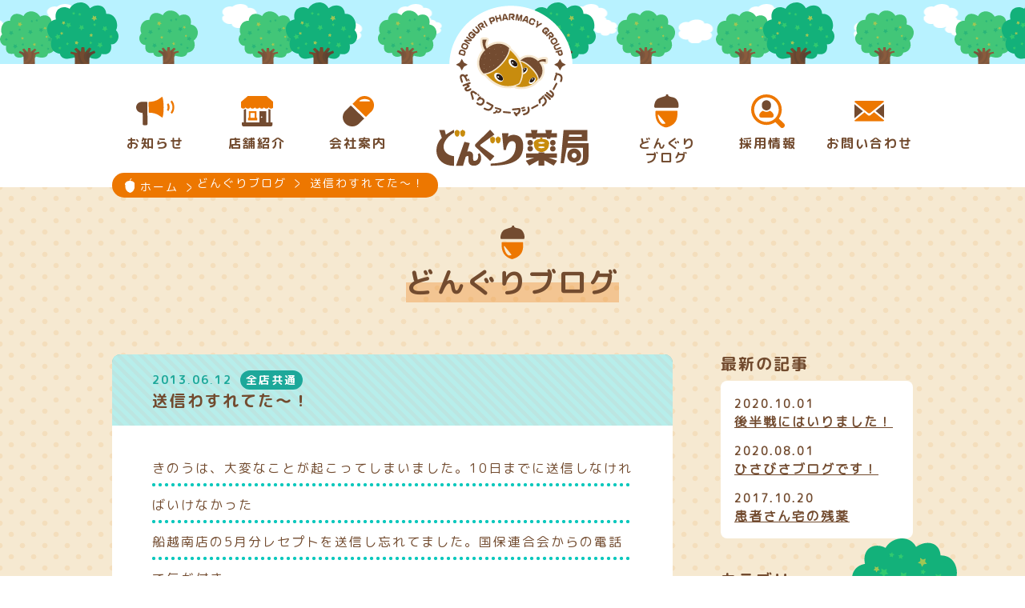

--- FILE ---
content_type: text/html; charset=UTF-8
request_url: https://donguri-gp.com/blog/1031/
body_size: 22511
content:
<!doctype html>
<html lang="ja"><head>
<meta charset="utf-8">
<meta http-equiv="X-UA-Compatible" content="IE=edge">
<meta name="viewport" content="width=device-width, initial-scale=1.0, minimum-scale=1.0">
<meta name="format-detection" content="telephone=no">

<!-- Global site tag (gtag.js) - Google Analytics -->
<script async src="https://www.googletagmanager.com/gtag/js?id=UA-116924185-1"></script>
<script>
  window.dataLayer = window.dataLayer || [];
  function gtag(){dataLayer.push(arguments);}
  gtag('js', new Date());

  gtag('config', 'UA-116924185-1');
</script>

<!--ogp-->
<meta property="og:site_name" content="どんぐり薬局｜広島の船越南・府中のかかりつけ薬局">
<meta property="og:title" content="どんぐり薬局｜送信わすれてた～！">
<meta property="og:description" content="きのうは、大変なことが起こってしまいました。10日までに送信しなければいけなかった

船越南店の5月分レセプトを送信し忘れてました。国保連合会からの電話で気が付き

急いで社保・国保に連絡し、対処方法を教えて頂き、FDにデータを取り込み提出しました。

FPを使用する頻度がすごく減ってきているなか、FDも言うことを聞かずデータがうまく

取り込めず、数回初期化を繰り返し、なんとか取り込めました。
……">
<meta property="og:type" content="website">
<meta property="og:url" content="https://donguri-gp.com/blog/1031/">
<meta property="og:image" content="https://donguri-gp.com/library/img/common/ogp_logo.png">
<meta name="twitter:card" content="summary">
<!-- <meta name="twitter:site" content="twitter:site"> -->
<meta name="twitter:image" content="/library/img/common/ogp_logo.png">
<!--/ogp-->

<!--icon-->
<link rel="icon" type="image/x-icon" href="/library/img/common/favicon.ico">
<link rel="apple-touch-icon" sizes="57x57" href="/library/img/common/apple-touch-icon.png">
<link rel="apple-touch-icon" sizes="72x72" href="/library/img/common/apple-touch-icon.png">
<link rel="apple-touch-icon" sizes="76x76" href="/library/img/common/apple-touch-icon.png">
<link rel="apple-touch-icon" sizes="114x114" href="/library/img/common/apple-touch-icon.png">
<link rel="apple-touch-icon" sizes="120x120" href="/library/img/common/apple-touch-icon.png">
<link rel="apple-touch-icon" sizes="144x144" href="/library/img/common/apple-touch-icon.png">
<link rel="apple-touch-icon" sizes="152x152" href="/library/img/common/apple-touch-icon.png">
<link rel="apple-touch-icon" sizes="180x180" href="/library/img/common/apple-touch-icon.png">
<!--/icon-->

<!--style-->
<link rel="stylesheet" type="text/css" href="/library/css/normalize.css">
<link rel="stylesheet" type="text/css" href="/library/css/style.css">
<link rel="stylesheet" type="text/css" href="/library/css/slick.css"/>
<link rel="stylesheet" type="text/css" href="/library/css/slick-theme.css"/>
<!--/style-->




<title>送信わすれてた～！ | どんぐり薬局</title>

<!-- All in One SEO Pack 2.4.4.1 by Michael Torbert of Semper Fi Web Design[2520,2545] -->
<meta name="description"  content="きのうは、大変なことが起こってしまいました。10日までに送信しなければいけなかった 船越南店の5月分レセプトを送信し忘れてました。国保連合会からの電話で気が付き 急いで社保・国保に連絡し、対処方法を教えて頂き、FDにデータを取り込み提出しました。 FPを使用する頻度がすごく減ってきているなか、FDも言うことを聞かずデータがうまく 取り込めず、数回初期化を繰り返し、なんとか取り込めました。 忘れてはいけないものなのですが、なんか、教えてくれるアプリとか作ってほしいな。 忘れる奴がわるいんですが・・・。" />

<link rel="canonical" href="https://donguri-gp.com/blog/1031/" />
<!-- /all in one seo pack -->
<link rel='dns-prefetch' href='//s.w.org' />
		<script type="text/javascript">
			window._wpemojiSettings = {"baseUrl":"https:\/\/s.w.org\/images\/core\/emoji\/11\/72x72\/","ext":".png","svgUrl":"https:\/\/s.w.org\/images\/core\/emoji\/11\/svg\/","svgExt":".svg","source":{"concatemoji":"https:\/\/donguri-gp.com\/donwp\/wp-includes\/js\/wp-emoji-release.min.js?ver=4.9.26"}};
			!function(e,a,t){var n,r,o,i=a.createElement("canvas"),p=i.getContext&&i.getContext("2d");function s(e,t){var a=String.fromCharCode;p.clearRect(0,0,i.width,i.height),p.fillText(a.apply(this,e),0,0);e=i.toDataURL();return p.clearRect(0,0,i.width,i.height),p.fillText(a.apply(this,t),0,0),e===i.toDataURL()}function c(e){var t=a.createElement("script");t.src=e,t.defer=t.type="text/javascript",a.getElementsByTagName("head")[0].appendChild(t)}for(o=Array("flag","emoji"),t.supports={everything:!0,everythingExceptFlag:!0},r=0;r<o.length;r++)t.supports[o[r]]=function(e){if(!p||!p.fillText)return!1;switch(p.textBaseline="top",p.font="600 32px Arial",e){case"flag":return s([55356,56826,55356,56819],[55356,56826,8203,55356,56819])?!1:!s([55356,57332,56128,56423,56128,56418,56128,56421,56128,56430,56128,56423,56128,56447],[55356,57332,8203,56128,56423,8203,56128,56418,8203,56128,56421,8203,56128,56430,8203,56128,56423,8203,56128,56447]);case"emoji":return!s([55358,56760,9792,65039],[55358,56760,8203,9792,65039])}return!1}(o[r]),t.supports.everything=t.supports.everything&&t.supports[o[r]],"flag"!==o[r]&&(t.supports.everythingExceptFlag=t.supports.everythingExceptFlag&&t.supports[o[r]]);t.supports.everythingExceptFlag=t.supports.everythingExceptFlag&&!t.supports.flag,t.DOMReady=!1,t.readyCallback=function(){t.DOMReady=!0},t.supports.everything||(n=function(){t.readyCallback()},a.addEventListener?(a.addEventListener("DOMContentLoaded",n,!1),e.addEventListener("load",n,!1)):(e.attachEvent("onload",n),a.attachEvent("onreadystatechange",function(){"complete"===a.readyState&&t.readyCallback()})),(n=t.source||{}).concatemoji?c(n.concatemoji):n.wpemoji&&n.twemoji&&(c(n.twemoji),c(n.wpemoji)))}(window,document,window._wpemojiSettings);
		</script>
		<style type="text/css">
img.wp-smiley,
img.emoji {
	display: inline !important;
	border: none !important;
	box-shadow: none !important;
	height: 1em !important;
	width: 1em !important;
	margin: 0 .07em !important;
	vertical-align: -0.1em !important;
	background: none !important;
	padding: 0 !important;
}
</style>
<link rel='https://api.w.org/' href='https://donguri-gp.com/wp-json/' />
<link rel="EditURI" type="application/rsd+xml" title="RSD" href="https://donguri-gp.com/donwp/xmlrpc.php?rsd" />
<link rel="wlwmanifest" type="application/wlwmanifest+xml" href="https://donguri-gp.com/donwp/wp-includes/wlwmanifest.xml" /> 
<link rel='prev' title='初講演会でした！' href='https://donguri-gp.com/blog/994/' />
<link rel='next' title='classAコンベンション2013に参加しました！' href='https://donguri-gp.com/blog/1037/' />
<meta name="generator" content="WordPress 4.9.26" />
<link rel='shortlink' href='https://donguri-gp.com/?p=1031' />
<link rel="alternate" type="application/json+oembed" href="https://donguri-gp.com/wp-json/oembed/1.0/embed?url=https%3A%2F%2Fdonguri-gp.com%2Fblog%2F1031%2F" />
<link rel="alternate" type="text/xml+oembed" href="https://donguri-gp.com/wp-json/oembed/1.0/embed?url=https%3A%2F%2Fdonguri-gp.com%2Fblog%2F1031%2F&#038;format=xml" />
</head>

<body>

<header class="layout_relative">
	<input type="checkbox" id="tel_trigger">
	<input type="checkbox" id="menu_trigger">
	<div class="sp_header sp_only">
		<div class="tel_btn">
			<label for="tel_trigger">
			<div class="img"> <img src="/library/img/common/sp_tel.svg"> </div>
			<div class="txt"> お電話 </div>
			</label>
		</div>
		<div class="title">
			<h1 class="sp_only"><a href="https://donguri-gp.com/"><img src="/library/img/common/sp_header_logo.png"></a></h1>
		</div>
		<div class="menu_btn">
			<label for="menu_trigger">
			<div class="img"> <img src="/library/img/common/sp_menu.svg"> </div>
			<div class="txt"> メニュー </div>
			</label>
		</div>
	</div>


	
	<section class="tel_area layout_absolute">
	

		<h2 class="sp_only">お電話</h2>
		<label for="tel_trigger" class="sp_only sp_close sp_btn">
		<div class="img"> <img src="/library/img/common/sp_close.svg"> </div>
		<div class="txt"> とじる </div>
		</label>
		<div class="icon_wrap sp_only"><img src="/library/img/common/icon_tel.svg"></div>
		<ul class="sp_only">
			<li>
				<div class="title">船越南どんぐり薬局</div>
				<div class="number"><a href="tel:082-821-0203">082-821-0203</a></div>
			</li>
			<li>
				<div class="title">府中どんぐり薬局</div>
				<div class="number"><a href="tel:082-282-0505">082-282-0505</a></div>
			</li>
		</ul>
	</section>
	
	<section class="nav_area layout_relative nav_area_kasou">


		<h2 class="sp_only">メニュー</h2>
		<label for="menu_trigger" class="sp_only sp_close sp_btn">
		<div class="img"> <img src="/library/img/common/sp_close.svg"> </div>
		<div class="txt"> とじる </div>
		</label>


		<nav class="layout_relative">
			<h1 class="layout_absolute pc_only"><a href="https://donguri-gp.com/"><img src="/library/img/common/header_logo.png" alt="どんぐり薬局"></a></h1>
			<ul class="layout_flex">
				<li><a href="https://donguri-gp.com/news/">
					<div class="img_wrap"><img src="/library/img/common/icon_news_on.svg" class="on"><img src="/library/img/common/icon_news.svg" class="off"></div>
					<div class="txt_wrap">お知らせ</div>
					</a> </li>
				<li><a href="https://donguri-gp.com/shop/">
					<div class="img_wrap"><img src="/library/img/common/icon_shop_on.svg" class="on"><img src="/library/img/common/icon_shop.svg" class="off"></div>
					<div class="txt_wrap">店舗紹介</div>
					</a> </li>
				<li><a href="https://donguri-gp.com/company/">
					<div class="img_wrap"><img src="/library/img/common/icon_company_on.svg" class="on"><img src="/library/img/common/icon_company.svg" class="off"></div>
					<div class="txt_wrap">会社案内</div>
					</a> </li>
				<li class="pc_only"></li>
				<li><a href="https://donguri-gp.com/blog/">
					<div class="img_wrap"><img src="/library/img/common/icon_blog_on.svg" class="on"><img src="/library/img/common/icon_blog.svg" class="off"></div>
					<div class="txt_wrap">どんぐり<br>
						ブログ</div>
					</a> </li>
				<li><a href="https://donguri-gp.com/recruit/">
					<div class="img_wrap"><img src="/library/img/common/icon_recruit_on.svg" class="on"><img src="/library/img/common/icon_recruit.svg" class="off"></div>
					<div class="txt_wrap">採用情報</div>
					</a> </li>
				<li><a href="https://donguri-gp.com/contact/">
					<div class="img_wrap"><img src="/library/img/common/icon_contact_on.svg" class="on"><img src="/library/img/common/icon_contact.svg" class="off"></div>
					<div class="txt_wrap">お問い合わせ</div>
					</a> </li>
				<li class="sp_only"><a href="https://donguri-gp.com/experience/">
					<div class="img_wrap"><img src="/library/img/common/icon_experience.svg"></div>
					<div class="txt_wrap">職場体験</div>
					</a> </li>
				<li class="sp_only"><a href="https://donguri-gp.com/column/">
					<div class="img_wrap"><img src="/library/img/common/icon_column.svg"></div>
					<div class="txt_wrap">健康コラム</div>
					</a> </li>
				<li class="sp_only"><a href="https://donguri-gp.com/privacy/">
					<div class="img_wrap"><img src="/library/img/common/icon_privacy.svg"></div>
					<div class="txt_wrap">プライバシー<br>
						ポリシー</div>
					</a> </li>
				<li class="sp_only"><a href="https://donguri-gp.com/sitemap/">
					<div class="img_wrap"><img src="/library/img/common/icon_sitemap.svg"></div>
					<div class="txt_wrap">サイトマップ</div>
					</a> </li>
			</ul>
		</nav>
	</section>
</header>
<label for="menu_trigger" class="sp_only sp_menu sp_btn sp_fixed">
<div class="img"> <img src="/library/img/common/sp_menu.svg"> </div>
<div class="txt"> メニュー </div>
</label>
<div class="fortop pc_only"> <span class="layout_relative for_top_btn"><img src="/library/img/common/footer_fotTop01.png" class="ki"><img src="/library/img/common/footer_fotTop02.png" class="fukidashi layout_absolute"><img src="/library/img/common/footer_fotTop03.png" class="donguri layout_absolute"></span></div>
<div class="fortop sp_fortop sp_only sp_fixed"> <span class="for_top_btn">
	<div class="img"> <img src="/library/img/common/icon_forTop.svg"> </div>
	<div class="txt">ページ<br>
		上部へ </div>
	</span>
</div>

<div class="layout_relative pankuzu pc_only"><ol class="layout_absolute"><li><img src="/library/img/common/pankuzu_home.svg"><a href="https://donguri-gp.com/">ホーム</a></li><li><a href="https://donguri-gp.com/blog"><span>どんぐりブログ</span></a></li><li><span> 送信わすれてた～！</span></li></ol></div>
<main class="blog">
<h2><span class="text">どんぐりブログ</span></h2>
<section class="layout_clr">
	<article>
	<div class="card zenten">
		<h3><span class="date">2013.06.12</span><span class="badge">全店共通</span>
		<span class="post_title">送信わすれてた～！</span></h3>
		<div class="post_text">
						<p>きのうは、大変なことが起こってしまいました。10日までに送信しなければいけなかった</p>

<p>船越南店の5月分レセプトを送信し忘れてました。国保連合会からの電話で気が付き</p>

<p>急いで社保・国保に連絡し、対処方法を教えて頂き、FDにデータを取り込み提出しました。</p>

<p>FPを使用する頻度がすごく減ってきているなか、FDも言うことを聞かずデータがうまく</p>

<p>取り込めず、数回初期化を繰り返し、なんとか取り込めました。</p>

<p>忘れてはいけないものなのですが、なんか、教えてくれるアプリとか作ってほしいな。</p>

<p>忘れる奴がわるいんですが・・・。</p>

<p>&nbsp;</p>
					</div>
	</div>
	<div class="pager2">
	<ol>
		<li class="prev"><a href="https://donguri-gp.com/blog/994/" rel="prev">前の記事</a></li>
		<li><span class="btn_wrap"><a href="https://donguri-gp.com/blog/">一覧に戻る</a></span></li>
		<li class="next"><a href="https://donguri-gp.com/blog/1037/" rel="next">次の記事</a></li>
	</ol>
	</div>
	</article>
	<aside>
	<h4>最新の記事</h4>
	<ul class="new_post">
					<li>
			<span class="date">2020.10.01</span><br>
			<a href="https://donguri-gp.com/blog/3721/">後半戦にはいりました！</a>
			</li>
					<li>
			<span class="date">2020.08.01</span><br>
			<a href="https://donguri-gp.com/blog/3707/">ひさびさブログです！</a>
			</li>
					<li>
			<span class="date">2017.10.20</span><br>
			<a href="https://donguri-gp.com/blog/2188/">患者さん宅の残薬</a>
			</li>
					</ul>
	<h4>カテゴリー</h4>
	<ul class="category">
			<li class="cat-item cat-item-4"><a href="https://donguri-gp.com/blog/category_blog/zenten/" >全店共通</a>
</li>
	<li class="cat-item cat-item-7"><a href="https://donguri-gp.com/blog/category_blog/fuchu/" >府中店</a>
</li>
	</ul>
	<h4>アーカイブ</h4>
	<div class="archive">
	<table id="wp-calendar">
    <caption>2026年1月</caption>
    <thead>
    <tr>
		<th scope="col" title="日曜日">日</th>
		<th scope="col" title="月曜日">月</th>
		<th scope="col" title="火曜日">火</th>
		<th scope="col" title="水曜日">水</th>
		<th scope="col" title="木曜日">木</th>
		<th scope="col" title="金曜日">金</th>
		<th scope="col" title="土曜日">土</th>
    </tr>
    </thead>
 
    <tfoot>
    <tr>
		<td colspan="3" id="prev"><a href="https://donguri-gp.com/blog/date/2020/10" title="View posts for 10月 2020"><img src="/library/img/common/arrow01_left.svg"></a></td>
		<td class="pad">&nbsp;</td>
		<td colspan="3" id="next" class="pad">&nbsp;</td>
    </tr>
    </tfoot>
 
    <tbody>
    <tr>
		<td colspan="4" class="pad">&nbsp;</td><td>1</td><td>2</td><td class="sat">3</td>
	</tr>
	<tr>
		<td class="sun">4</td><td>5</td><td>6</td><td>7</td><td>8</td><td>9</td><td class="sat">10</td>
	</tr>
	<tr>
		<td class="sun">11</td><td>12</td><td>13</td><td>14</td><td>15</td><td>16</td><td class="sat">17</td>
	</tr>
	<tr>
		<td class="sun">18</td><td>19</td><td>20</td><td>21</td><td>22</td><td>23</td><td class="sat">24</td>
	</tr>
	<tr>
		<td id="today">25</td><td>26</td><td>27</td><td>28</td><td>29</td><td>30</td><td class="sat">31</td>
	</tr>
	</tbody>
	</table>	</div>
	</aside>
	</section>


	<section class="top_03 scroll_animation">
		<ul class="layout_flex">
			<li>
				<div class="font_hanazome">共に働く仲間を<br>
					募集します！</div>
				<div class="img_border"><a href="https://donguri-gp.com/recruit/"><img src="/library/img/top/banner_recruit.png"></a></div>
				<div><a href="[home]/recruit/" class="title_line_01">採用情報</a></div>
			</li>
			<li>
				<div class="font_hanazome">みんなで薬局へ<br>
					見学に行こう！</div>
				<div class="img_border"><a href="https://donguri-gp.com/experience/"><img src="/library/img/top/banner_experience.png"></a></div>
				<div><a href="[home]/experience/" class="title_line_01">職場体験</a></div>
			</li>
			<li>
				<div class="font_hanazome">生活のちょっと<br>
					タメになる小話。</div>
				<div class="img_border"><a href="https://donguri-gp.com/column/"><img src="/library/img/top/banner_column.png"></a></div>
				<div><a href="[home]/column/" class="title_line_01">健康コラム</a></div>
			</li>
		</ul>
	</section>


</main>

<div class="gizagiza"></div>
<footer>
	<div class="layout_relative top_logo_area"> <a href="https://donguri-gp.com/" class="logo layout_absolute"><img src="/library/img/common/footer_logo.png" /></a></div>
	<div class="layout_clr">
		<section class="shop layout_left">
			<ul>
				<li>
					<div class="icon"><img src="/library/img/common/icon_shop.svg"></div>
					<div class="title">
						<h3>船越南どんぐり薬局</h3>
					</div>
					<div class="txt">
						<p class="address">〒736-0082　広島市安芸区船越南3丁目25-28 <br class="pc_only">MOMOビル 1F</p>
						<p class="tel">TEL：<span class="pc_only">082-821-0203</span><a class="sp_only" href="tel:082-821-0203">082-821-0203</a></p>
					</div>
					<div class="btn"><span class="btn_wrap"><a href="https://www.google.co.jp/maps/place/%E8%88%B9%E8%B6%8A%E5%8D%97%E3%81%A9%E3%82%93%E3%81%90%E3%82%8A%E8%96%AC%E5%B1%80/@34.3715024,132.524109,17z/data=!3m1!4b1!4m5!3m4!1s0x355a9f89f6509653:0x6bfa89b3e27536af!8m2!3d34.371498!4d132.526303" target="_blank">Googleマップを見る</a></span></div>
				</li>
				<li>
					<div class="icon"><img src="/library/img/common/icon_shop.svg"></div>
					<div class="title">
						<h3>府中どんぐり薬局</h3>
					</div>
					<div class="txt">
						<p class="address">〒735-0021　広島県安芸郡府中町大須3丁目2-17</p>
						<p class="tel">TEL：<span class="pc_only">082-282-0505</span><a class="sp_only" href="tel:082-282-0505">082-282-0505</a></p>
					</div>
					<div class="btn"><span class="btn_wrap"><a href="https://www.google.co.jp/maps/place/%E5%BA%9C%E4%B8%AD%E3%81%A9%E3%82%93%E3%81%90%E3%82%8A%E8%96%AC%E5%B1%80/@34.3972179,132.4991525,17z/data=!3m1!4b1!4m5!3m4!1s0x355a9f6d82d8f05d:0x12830a384f28174d!8m2!3d34.3972135!4d132.5013465" target="_blank">Googleマップを見る</a></span></div>
				</li>
			</ul>
		</section>
		<section class="layout_right">
			<div class="menu layout_clr pc_only">
				<ul class="layout_left">
					<li><a href="https://donguri-gp.com/news/">お知らせ</a></li>
					<li><a href="https://donguri-gp.com/shop/">店舗紹介</a></li>
					<li><a href="https://donguri-gp.com/company/">会社案内</a></li>
					<li><a href="https://donguri-gp.com/blog/">どんぐりブログ</a></li>
					<li><a href="https://donguri-gp.com/recruit/">採用情報</a></li>
					<li><a href="https://donguri-gp.com/contact/">お問い合わせ</a></li>
				</ul>
				<ul class="layout_right">
					<li><a href="https://donguri-gp.com/experience/">職場体験</a></li>
					<li><a href="https://donguri-gp.com/column/">健康コラム</a></li>
					<li><a href="https://donguri-gp.com/privacy/">プライバシーポリシー</a></li>
					<li><a href="https://donguri-gp.com/sitemap/">サイトマップ</a></li>
				</ul>
			</div>
			<div class="sns">
				<ul class="layout_clr">
					<li class="layout_left"> <a href="http://line.me/ti/p/%40afd2442p" target="_blank">
						<div id="lineat">
							<div class="logo"><img src="/library/img/common/footer_line.svg"></div>
							<div class="id pc_only">＠afd2442p</div>
							<div class="title pc_only">どんぐり薬局公式LINEページ</div>
							<div class="title sp_only">友だちになってね！</div>
						</div>
						</a> </li>
					<li class="layout_right"> <a href="https://www.instagram.com/donguri.pharmacy" target="_blank">
						<div id="instagram" class="layout_clr"> <i class="layout_left" id="logo"></i>
							<div class="layout_right">
								<div class="title"><img src="/library/img/common/footer_insta_02.svg"></div>
								<div class="id pc_only">＠donguri.pharmacy</div>
								<div class="txt sp_only">フォローしてね！</div>
							</div>
						</div>
						</a> </li>
				</ul>
			</div>
		</section>
	</div>
	<section class="copyright">
		<p>Copyright © 2026 GODA COMPANY All Rights Reserved.</p>
	</section>
</footer>

<script type='text/javascript' src='https://donguri-gp.com/donwp/wp-includes/js/wp-embed.min.js?ver=4.9.26'></script>

<script src="/library/js/jquery-3.2.1.min.js"></script> 
<script>

//ページトップへ戻る
$(function() {
    var topBtn = $('.for_top_btn');    
    //スクロールしてトップ
    topBtn.click(function () {
        $('body,html').animate({
            scrollTop: 0
        }, 500);
    });
});
$(function() {
  $(window).scroll(function() {
	var scroll = $(window).scrollTop();
    if ( scroll > 300) {
	$('.sp_fortop').css({'right':'10px'})
    } else {
	$('.sp_fortop').css({'right':'-60px'})
    }
  });
});

//スマホ画面常駐メニュー
$(function() {
  var topBtn = $('.sp_menu');
  $(window).scroll(function() {
	var scroll = $(window).scrollTop();
    if ( scroll > 300) {
      topBtn.stop().animate({
        'right': '10px'
      }, 100, 'linear');
    } else {
      topBtn.stop().animate({
        'right': '-60px'
      }, 100, 'linear');
    }
  });
});

</script>





</body>
</html>

--- FILE ---
content_type: text/css
request_url: https://donguri-gp.com/library/css/style.css
body_size: 84234
content:
@charset "utf-8";
/* CSS Document */
@font-face {
	font-family: 'rounded-x-mplus-regular';
	src: url('../font/rounded-x-mplus-1c-regular.woff')format('woff');
}
@font-face {
	font-family: 'rounded-x-mplus-bold';
	src: url('../font/rounded-x-mplus-1c-bold.woff')format('woff');
}
@font-face {
	font-family: 'rounded-x-mplus-black';
	src: url('../font/rounded-x-mplus-1c-black.woff')format('woff');
}
@font-face {
	font-family: 'hanazome-font';
	src: url('../font/hanazome-font.woff')format('woff');
}
@font-face {
  font-family: 'icomoon';
  src:  url('../font/icomoon.eot?wpmpjh');
  src:  url('../font/icomoon.eot?wpmpjh#iefix') format('embedded-opentype'),
    url('../font/icomoon.ttf?wpmpjh') format('truetype'),
    url('../font/icomoon.woff?wpmpjh') format('woff'),
    url('../font/icomoon.svg?wpmpjh#icomoon') format('svg');
  font-weight: normal;
  font-style: normal;
}

/* -------------------------------------------------- */

/*= reset =*/
ul {
	list-style: none;
	padding: 0;
}
a {
	color: inherit;
	text-decoration: none;
}
img {
	line-height: 0;
}
input, button, textarea, select {
	margin: 0;
	padding: 0;
	background: none;
	border: none;
	border-radius: 0;
	outline: none;
	-webkit-appearance: none;
	-moz-appearance: none;
	appearance: none;
}
select::-ms-expand {
 display: none;
}
/*= common =*/
html {
	font-family: 'rounded-x-mplus-regular';
	color: #724b2f;
	letter-spacing: 2px;
}
body {
	margin: 0;
 -webkit-text-size-adjust: 100%;
}
br {
	letter-spacing: 0;
}
h1, h2, h3, h4, h5, h6 {
	font-weight: normal;
	font-family: 'rounded-x-mplus-bold';
}
a {
	transition-duration: 0.2s;
}
a img {
}
a:hover img {
	-webkit-filter: brightness(105%);
	filter: brightness(105%);
}
a:hover {
	color: #13b17a;
}
.font_hanazome {
	font-family: 'hanazome-font';
}
.font_bold {
	font-family: 'rounded-x-mplus-bold';
}
.font_black {
	font-family: 'rounded-x-mplus-black';
}
.layout_flex {
	display: -webkit-flex;
	display: flex;
	-webkit-justify-content: space-between;
	justify-content: space-between;
}
.layout_flex.space_around {
	-webkit-justify-content: space-around;
	justify-content: space-around;
}
.layout_clr {
	overflow: hidden;
}
.layout_left {
	float: left;
}
.layout_right {
	float: right;
}
.layout_relative {
	position: relative;
}
.layout_absolute {
	position: absolute;
}
.sub_title {
	background-color: rgba(255,255,255,0.3);
	text-align: center;
	font-size: 28px;
}
.sub_title::before {
	content: "　";
	display: block;
	width: 100%;
	height: 16px;
	background: linear-gradient(45deg, rgba(255,255,255,0.3) 7.5px, transparent 0) 0 8px, linear-gradient(-45deg, rgba(255,255,255,0.3) 8px, transparent 0) 0 8px;
	background-size: 16px 16px;
	background-position: 0;
	position: relative;
	top: -16px;
}
.sub_title::after {
	content: "　";
	display: block;
	width: 100%;
	height: 16px;
	background: linear-gradient(-135deg, rgba(255,255,255,0.3) 7.5px, transparent 0) 0 8px, linear-gradient(135deg, rgba(255,255,255,0.3) 8px, transparent 0) 0 8px;
	background-size: 16px 16px;
	background-position: 0;
	position: relative;
	bottom: -16px;
}
.sub_title .text::before {
	display: block;
	line-height: 1;
}
/*= header =*/
header input[type="checkbox"] {
	display: none;
}
header .ki {
	top: -77px;
	height: 77px;
	width: 100%;
	background-image: url(../img/common/img_ki_01.svg);
	overflow: hidden;
}
nav {
	min-width: 1000px;
}
nav h1 {
	width: 198px;
	left: calc( ( 100% - 198px ) / 2 );
	top: -94px;
	z-index: 10;
}
nav ul {
	width: 1000px;
	margin: 0 auto;
	padding: 38px 0 28px;
}
nav ul li {
	width: 108px;
}
nav ul li.pc_only {
	width: 240px;
}
nav ul li a {
	position: relative;
	display: block;
	overflow: visible;
}
nav ul li a:hover::before {
	content: "　";
	position: absolute;
	display: block;
	width: 67px;
	height: 67px;
	background-image: url(../img/common/img_maru_01.svg);
	background-repeat: no-repeat;
	top: -12px;
	left: 20px;
}
nav ul li a .img_wrap {
	height: 42px;
	width: 108px;
	margin-bottom: 10px;
	position: relative;
	transition-duration: 0.2s;
}
nav ul li a .img_wrap img {
	display: block;
	position: absolute;
	top: 0;
	right: 0;
	bottom: 0;
	left: 0;
	margin: auto;
	transition-duration: 0.2s;
}
nav ul li a .img_wrap img.on {
	display: none;
}
nav ul li a:hover .img_wrap img.on {
	display: block;
}
nav ul li a:hover .img_wrap img.off {
	display: none;
}
nav ul li a .txt_wrap {
	position: relative;
	text-align: center;
	font-size: 16px;
	font-family: 'rounded-x-mplus-bold';
	line-height: 18px;
	z-index: 10;
}
nav ul li a:hover .txt_wrap {
	color: #13b17a;
}
/*= footer =*/
footer {
	min-width: 1000px;
	background-image: url(../img/common/footer_back.png);
	background-repeat: no-repeat;
	background-position: 55% 96%;
}
footer > div {
	width: 1000px;
	margin: 0 auto;
}
footer .logo {
	display: block;
	top: -84px;
	left: 422.5px;
}
footer > .layout_clr {
	padding: 140px 0 68px;
}
footer .icon {
	display: inline-block;
	width: 27px;
}
footer .icon img {
	position: relative;
	top: 8px;
	width: 100%;
}
footer .layout_clr > section {
	width: 480px;
}
footer .layout_left .title {
	display: inline-block;
	vertical-align: top;
	line-height: 0;
	font-size: 18px;
}
footer .layout_left .txt {
	font-size: 14px;
}
footer .layout_left .txt p{
	margin:3px 0;	
}
footer .layout_left .btn {
	font-size: 16px;
	margin: 15px 0 30px;
}
footer .layout_left .btn a {
	padding: 12px 25px;
}
footer .menu ul {
	margin: 0;
	width: 50%;
	line-height: 42px;
}
footer .sns li {
	position: relative;
	width: 230px;
	height: 74px;
}
footer .sns li a > div {
	border-radius: 8px;
	width: 100%;
	height: 100%;
	box-sizing: border-box;
	color: #ffffff;
	transition-duration: 0.3s;
}
footer .sns li a > div:hover {
	-webkit-filter: brightness(120%);
	filter: brightness(120%);
}
footer #lineat {
	padding: 15px;
	background-color: #00b900;
	text-align: center;
}
footer #lineat .logo {
	display: inline-block;
}
footer #lineat .id {
	color: #00b900;
	display: inline-block;
	font-family: 'rounded-x-mplus-black';
	letter-spacing: 0;
	background-color: #ffffff;
	padding: 4px 5px;
	border-radius: 3px;
	font-size: 14px;
	vertical-align: top;
}
footer #lineat .title {
	line-height: 19px;
	font-size: 14px;
	letter-spacing: 1px;
}
footer #instagram {
	padding: 10px;
	top: 0;
	left: 0;
	right: 0;
	bottom: 0;
	margin: auto;
	position: absolute;
	display: block;
	outline: none;
	border-radius: 8px;
	background: -webkit-radial-gradient(64% 162%, circle cover, rgba(255, 225, 125, 1) 21%, rgba(255, 205, 105, 1) 26%, rgba(250, 145, 55, 0.8) 35%, rgba(235, 65, 65, 0.7) 52%, transparent 82%), -webkit-linear-gradient(-45deg, rgba(35, 75, 215, 1) 12%, rgba(195, 60, 190, 1) 52%);
	background: -moz-radial-gradient(64% 162%, circle cover, rgba(255, 225, 125, 1) 21%, rgba(255, 205, 105, 1) 26%, rgba(250, 145, 55, 0.8) 35%, rgba(235, 65, 65, 0.7) 52%, transparent 82%), -moz-linear-gradient(-45deg, rgba(35, 75, 215, 1) 12%, rgba(195, 60, 190, 1) 52%);
	background: -ms-radial-gradient(64% 162%, circle cover, rgba(255, 225, 125, 1) 21%, rgba(255, 205, 105, 1) 26%, rgba(250, 145, 55, 0.8) 35%, rgba(235, 65, 65, 0.7) 52%, transparent 82%), -ms-linear-gradient(-45deg, rgba(35, 75, 215, 1) 12%, rgba(195, 60, 190, 1) 52%);
	background: -o-radial-gradient(64% 162%, circle cover, rgba(255, 225, 125, 1) 21%, rgba(255, 205, 105, 1) 26%, rgba(250, 145, 55, 0.8) 35%, rgba(235, 65, 65, 0.7) 52%, transparent 82%), -o-linear-gradient(-45deg, rgba(35, 75, 215, 1) 12%, rgba(195, 60, 190, 1) 52%);
	background: radial-gradient(circle farthest-corner at 64% 162%, rgba(255, 225, 125, 1) 21%, rgba(255, 205, 105, 1) 26%, rgba(250, 145, 55, 0.8) 35%, rgba(235, 65, 65, 0.7) 52%, transparent 82%), linear-gradient(135deg, rgba(35, 75, 215, 1) 12%, rgba(195, 60, 190, 1) 52%);
}
footer #instagram i#logo {
	top: 0;
	left: 0;
	right: 0;
	bottom: 0;
	margin: 5px 0 0 3px;
	position: relative;
	display: block;
	width: 36px;
	height: 36px;
	border: 3.5px solid rgb(255, 255, 255);
	border-radius: 12.8px;
}
footer #instagram i#logo::before {
	content: "";
	top: 0;
	left: 0;
	right: 0;
	bottom: 0;
	margin: auto;
	position: absolute;
	display: block;
	width: 17.5px;
	height: 17.5px;
	border: 3.5px solid rgb(255, 255, 255);
	border-radius: 27.4px;
}
footer #instagram i#logo::after {
	content: "";
	top: 3.6px;
	right: 3.6px;
	position: absolute;
	display: block;
	width: 4.5px;
	height: 4.5px;
	background: rgb(255, 255, 255);
	border-radius: 6.4px;
}
footer #instagram .title {
	text-align: center;
}
footer #instagram .id {
	color: #ff2573;
	display: inline-block;
	font-family: 'rounded-x-mplus-black';
	letter-spacing: 0;
	background-color: #ffffff;
	padding: 2px 5px;
	border-radius: 3px;
	font-size: 14px;
	vertical-align: top;
	margin-top:2px;
}
footer .copyright {
	text-align: center;
	background-image: url(../img/common/back_02.png);
	padding: 14px;
}
footer .copyright p {
	font-size: 14px;
	margin: 0;
	color: #ffffff;
	font-family: 'rounded-x-mplus-bold';
}
/*= fortop =*/
@-webkit-keyframes fortop {
 0% {
-webkit-transform:translate( 0px, 0px);
}
 50% {
-webkit-transform:translate( -3px, -10px);
}
 100% {
-webkit-transform:translate( 0px, 0px);
}
}
 @keyframes fortop {
 0% {
transform:translate( 0px, 0px);
}
 50% {
transform:translate( -3px, -10px);
}
 100% {
transform:translate( 0px, 0px);
}
}
.fortop {
	-webkit-animation-name: fortop;
	-webkit-animation-duration: 1s;
	-webkit-animation-timing-function: linear;
	-webkit-animation-delay: 0;
	-webkit-animation-iteration-count: infinite;
	-webkit-animation-direction: normal;
	animation-name: fortop;
	animation-duration: 1s;
	animation-timing-function: linear;
	animation-delay: 0;
	animation-iteration-count: infinite;
	animation-direction: normal;
	transition-duration: 0.2s;
	bottom: -105px;
	position: fixed;
	z-index: 1000;
	line-height: 0;
	right: 80px;
}
.fortop:hover {
	bottom: 0;
	-webkit-animation: none;
	animation: none;
}
.fortop .for_top_btn {
	display: block;
}
.fortop .for_top_btn img {
	transition-duration: 0.5s;
}
.fortop .for_top_btn .ki {
	position: relative;
	z-index: 10;
}
.fortop .for_top_btn .donguri {
	z-index: 0;
	top: 8px;
	left: 21px;
}
.fortop .for_top_btn .ki:hover ~ .donguri {
	top: -66px;
}
.fortop .for_top_btn .fukidashi {
	z-index: 0;
	top: 13px;
	left: 12px;
}
.fortop .for_top_btn .ki:hover ~ .fukidashi {
	top: -58px;
	left: -100px;
}
/*= main =*/
.pankuzu {
	width: 1000px;
	margin: 0 auto;
}
.pankuzu ol {
	white-space: nowrap;
	background-color: #ed7700;
	top: -34px;
	left: 0;
	padding: 5px 16px;
	border-radius: 18px;
	display: inline;
}
.pankuzu li {
	display: inline;
	color: #ffffff;
	font-size: 14px;
	vertical-align: text-top;
}
.pankuzu li::after {
	content: "＞";
	display: inline-block;
	-webkit-transform: scale(0.7, 1.3);
	transform: scale(0.7, 1.3);
	padding-left: 7px;
	/*vertical-align: text-top;*/
}
.pankuzu li:last-child::after {
	display: none;
}
.pankuzu li a {
	/*vertical-align: text-top;*/
}
.pankuzu li img {
	margin-right: 7px;
	top: 2px;
	position: relative;
}

main {
	background-image: url(../img/common/back_01.png);
	padding: 48px 0 120px;
	display: block;
}
main section {
	width: 1000px;
	margin: 0 auto;
	padding-bottom: 60px;
}
main section.width_100 {
	width: 100%;
}
.gizagiza {
	width: 100%;
	height: 16px;
	background: linear-gradient(-135deg, #f6e9d1 7.5px, transparent 0) 0 8px, linear-gradient(135deg, #f6e9d1 8px, #ffffff 0) 0 8px;
	background-color: #f6e9d1;
	background-size: 16px 16px;
	background-position: 0;
}
.btn_wrap {
	display: inline-block;
	position: relative;
	overflow:visible;
}
.btn_wrap a {
	position: relative;
	font-family: 'hanazome-font';
	background-color: rgb(237,119,0);
	color: #ffffff;
	padding: 16px 60px;
	border-radius: 10% / 30%;
	box-shadow: 0px 5px 0px 0px #724b2f;
	/*filter: drop-shadow(0px 5px 0px #724b2f);*/
	transition-duration: 0.2s;
	top: 0;
	overflow:visible;
}
.btn_wrap a:hover {
	-ms-filter: brightness(110%);
	-webkit-filter: brightness(110%);
	filter: brightness(110%);
	/* filter: drop-shadow(0px 5px 0px #724b2f);*/
	top: -1px;
	overflow: visible;
}
.btn_wrap a:active {
	-ms-filter: brightness(90%);
	-webkit-filter: brightness(90%);
	filter: brightness(90%);
	top: 4px;
	box-shadow: 0px 1px 0px 0px #724b2f;
	/*filter: drop-shadow(0px 1px 0px #724b2f);*/
}
/*= top =*/
.catch_area {
	font-family: "ヒラギノ丸ゴ Pro W4", "ヒラギノ丸ゴ Pro", "Hiragino Maru Gothic Pro", "ヒラギノ角ゴ Pro W3", "Hiragino Kaku Gothic Pro", "HG丸ｺﾞｼｯｸM-PRO", "HGMaruGothicMPRO";
	font-weight: 900;
	font-size: 32px;
	-webkit-writing-mode: vertical-rl;
	-ms-writing-mode: tb-rl;
	writing-mode: vertical-rl;
	line-height: 1.7em;
}
@-webkit-keyframes loader-bg {
 0% {
 background-color :#ffffff;
 width: 100%;
 height: 100%;
}
 60% {
 background-color :#ffffff;
 width: 100%;
 height: 100%;
}
 100% {
 background-color: transparent;
 height: 0%;
 width: 100%;
}
}
@keyframes loader-bg {
 0% {
 background-color :#ffffff;
 width: 100%;
 height: 100%;
}
 60% {
 background-color :#ffffff;
 width: 100%;
 height: 100%;
}
 100% {
 background-color: transparent;
 height: 0%;
 width: 100%;
}
}
@-webkit-keyframes loader-inner {
 0% {
 -webkit-transform:rotate(0deg);
}
 30% {
 -webkit-transform:rotate(20deg);
}
 60% {
 -webkit-transform:rotate(-20deg);
 opacity:1;
}
 100% {
 -webkit-transform:rotate(0deg);
opacity:0;
}
}
@keyframes loader-inner {
 0% {
 transform:rotate(0deg);
}
 30% {
 transform:rotate(20deg);
}
 60% {
 transform:rotate(-20deg);
 opacity:1;
}
 100% {
 transform:rotate(0deg);
opacity:0;
}
}
.loader-bg {
	-webkit-animation-name: loader-bg;
	-webkit-animation-duration: 3s;
	-webkit-animation-timing-function: ease;
	-webkit-animation-delay: 0;
	-webkit-animation-iteration-count: 1;
	-webkit-animation-direction: normal;
	animation-name: loader-bg;
	animation-duration: 3s;
	animation-timing-function: ease;
	animation-delay: 0;
	animation-iteration-count: 1;
	animation-direction: normal;
	position: fixed;
	top: 0px;
	left: 0px;
	z-index: 1001;
	overflow: hidden;
}
.loader-bg .loader-inner {
	position: absolute;
	top: 0;
	left: 0;
	right: 0;
	bottom: 0;
	margin: auto;
	width: 185px;
	height: 173px;
}
.loader-bg .loader-inner img {
	-webkit-animation-name: loader-inner;
	-webkit-animation-duration: 3s;
	-webkit-animation-timing-function: ease;
	-webkit-animation-delay: 0;
	-webkit-animation-iteration-count: 1;
	-webkit-animation-direction: normal;
	animation-name: loader-inner;
	animation-duration: 3s;
	animation-timing-function: ease;
	animation-delay: 0;
	animation-iteration-count: 1;
	animation-direction: normal;
	opacity: 0;
}
header .main_image_area {
	max-height: 624px;
	overflow: hidden;
	height: 76vh;
}
header .main_image_area .top_slider div {
	min-width: 1000px;
}
header .main_image_area .top_slider div img {
	width: 100%;
	position: absolute;
	top: 0;
	bottom: 0;
	left: 0;
	right: 0;
	margin: auto;
}
header .catch_area {
	left: 43%;
	top: 21%;
}
header .main_image_area .top_slider div {
	position: relative;
	width: 100%;
	height: 624px;
}
header .tel_area {
	top: 15px;
	right: calc( ( 100% - 1000px ) / 2 )
}
header .tel_area .inner {
	background-image: url(../img/common/img_mokume_02.png);
	background-size: 442px 84px;
	width: 442px;
	height: 84px;
	box-sizing: border-box;
	padding: 12px 18px 15px 15px;
}
header .tel_area ul {
	background-color: #f6e9d1;
	margin: 0;
	height: 100%;
	width: 100%;
	box-shadow: 5px 5px 0px 0px rgba(0,0,0,0.3);
}
header .tel_area ul li {
	text-align: center;
}
header .tel_area ul li div {
	font-size: 17px;
	display: inline-block;
	vertical-align: top;
	line-height: 27px;
	margin-top: 15px;
}
header .tel_area ul li div:nth-child(2) {
	font-family: 'rounded-x-mplus-bold';
}
header .tel_area ul li div:nth-child(3) {
	color: rgb(237,119,0);
	font-family: 'rounded-x-mplus-black';
}
main.top {
	padding: 120px 0;
}
.title_line_01 {
	display: inline;
	background: linear-gradient(transparent 50%, rgba(237,119,0,0.3) 50%);
	font-family: 'rounded-x-mplus-bold';
	font-size: 24px;
}
.top .icon_wrap {
	width: 50px;
	display: inline-block;
}
.top h3 {
	display: inline-block;
	margin: 0 0 40px;
	vertical-align: middle;
}
.top .img_border,
.news .img_border,
.shop .img_border,
.company .img_border,
.blog .img_border,
.recruit .img_border,
.contact .img_border,
.column .img_border,
.experience .img_border,
.privacy .img_border,
.sitemap .img_border {
	box-sizing: border-box;
	border: solid 3px rgb(237,119,0);
	box-shadow: 0px 0px 0px 3px #ffffff;
	border-radius: 20px;
	display: block;
	line-height: 0;
}
.top .img_border img,
.news .img_border img,
.shop .img_border img,
.company .img_border img,
.blog .img_border img,
.recruit .img_border img,
.contact .img_border img,
.column .img_border img,
.experience .img_border img,
.privacy .img_border img,
.sitemap .img_border img {
	width: 100%;
}
.top .top_01 {
	position: relative;
}
.top .top_01 .icon_wrap img {
	width: 70%;
	position: relative;
	top: -7px;
}
.top .top_01 .layout_clr {
	padding: 3px;
	width: 810px;
}
.top .top_01 .layout_clr .img_border {
	margin-bottom: 10px;
	overflow: hidden;
	line-height: 0;
}
.top .top_01 .layout_clr .layout_left {
	width: 500px;
}
.top .top_01 .layout_clr .layout_left .img_border {
	height: 384px;
}
.top .top_01 .layout_clr .layout_left .img_border img {
	height: 100%;
	width: auto;
}
.top .top_01 .layout_clr .layout_right {
	width: 300px;
}
.top .top_01 .layout_clr .layout_right .img_border {
	height: 187px;
}
.top .top_01 .btn_wrap a {
	font-size: 24px;
}
.top .top_01 .txt_area {
	box-sizing: border-box;
	width: 810px;
	padding: 25px 25px 55px 25px;
	font-size: 16px;
	line-height: 34px;
	background-color: rgba(255,255,255,0.6);
	border-radius: 20px;
}
.top .top_01 .btn_area {
	width: 810px;
	position: relative;
	top: -30px;
	text-align: center;
}
.top .top_01 .catch_area {
	position: absolute;
	top: 66px;
	right: 0;
	margin: 0;
	overflow: hidden;
}
.top .top_02 {
	position: relative;
	background-image: url(../img/top/back_01.png);
	background-position: 50%;
	background-repeat: no-repeat;
	height: 760px;
	margin-top: 120px;
}
@-webkit-keyframes donguri {
 0% {
 top: -66px;
}
25% {
 top: -66px;
}
47% {
 top:0px;
}
62% {
 top:0px;
}
 75% {
 top: -66px;
}
 100% {
 top: -66px;
}
}
 @keyframes donguri {
 0% {
 top: -66px;
}
25% {
 top: -66px;
}
47% {
 top:0px;
}
62% {
 top:0px;
}
 75% {
 top: -66px;
}
 100% {
 top: -66px;
}
}
.top .top_02::before {
	content: "　";
	-webkit-animation-name: donguri;
	-webkit-animation-duration: 6s;
	-webkit-animation-timing-function: ease;
	-webkit-animation-delay: 0;
	-webkit-animation-iteration-count: infinite;
	-webkit-animation-direction: normal;
	animation-name: donguri;
	animation-duration: 6s;
	animation-timing-function: ease;
	animation-delay: 0;
	animation-iteration-count: infinite;
	animation-direction: normal;
	transition-duration: 0.2s;
	background-image: url(../img/top/donguri_01.png);
	background-size: 98px 85px;
	background-repeat: no-repeat;
	background-position: 5% 0;
	position: absolute;
	width: 1000px;
	height: 86px;
	top: -66px;
	left: calc(( 100% - 1000px ) / 2);
	z-index: 0;
}
.top .top_02::after {
	content: "　";
	background-image: url(../img/top/donguri_02.png);
	background-size: 106px 99px;
	background-repeat: no-repeat;
	background-position: right;
	position: absolute;
	width: 1000px;
	height: 99px;
	bottom: 156px;
	right: calc(( 100% - 1000px ) / 2);
	z-index: 3;
}
.top .top_02 div.layout_clr {
	z-index: 1;
	position: relative;
	width: 1000px;
	margin: 0 auto;
	background-image: url(../img/common/img_mokume_01.svg);
	background-size: 100%;
	padding: 32px;
	box-sizing: border-box;
}
.top .top_02 div.layout_clr .layout_left .icon_wrap img {
	width: 80%;
	top: -5px;
	position: relative;
}
.top .top_02 div.layout_clr .layout_right .icon_wrap {
	width: 36px;
}
.top .top_02 div.layout_clr .layout_right .icon_wrap img {
	width: 66%;
	position: relative;
}
.icon_wrap img {
	width: 50%;
	top: -5px;
	position: relative;
}
.top .top_02 div.layout_clr > div {
	box-sizing: border-box;
	background-color: #ffffff;
	width: 450px;
	height: 100%;
	box-shadow: 5px 5px 0px 0px rgba(0,0,0,0.3);
	padding: 20px;
}
.top .top_02 div.layout_clr > div .layout_absolute {
	right: 20px;
	top: 31px;
}
.top .top_02 div.layout_clr > div .layout_absolute .btn_wrap a {
	font-size: 16px;
	padding: 10px 15px;
}
.top .top_02 div.layout_clr > div ul {
	-webkit-flex-wrap: wrap; /* Safari */
	flex-wrap: wrap;
	margin: 0;
}
.top .top_02 div.layout_clr > div ul li {
	width: 196px;
	margin-bottom: 15px;
}
.top .top_02 div.layout_clr > div ul li a {
	display: block;
}
.top .top_02 div.layout_clr > div ul li a .img {
	border-radius: 15px;
	overflow: hidden;
	line-height: 0;
	margin-bottom: 10px;
	width: 196px;
	height: 134px;
}
.top .top_02 div.layout_clr > div ul li a .img img {
	object-fit: cover;
	width: 196px;
	height: 134px;
}
.top .top_02 div.layout_clr > div ul li a .day {
	font-size: 16px;
	height: 1.5em;
}
.top .top_02 div.layout_clr > div ul li a .title {
	font-size: 16px;
	font-weight: bold;
	text-decoration: underline;
	height: 3em;
	word-wrap: break-word;
}
.top .top_03 ul {
	margin: 50px 0;
}
.top .top_03 ul li,
.news .top_03 ul li,
.shop .top_03 ul li,
.company .top_03 ul li,
.blog .top_03 ul li,
.recruit .top_03 ul li,
.contact .top_03 ul li,
.column .top_03 ul li,
.experience .top_03 ul li,
.privacy .top_03 ul li,
.sitemap .top_03 ul li {
	position: relative;
	width: 300px;
	text-align: center;
	padding: 3px;
}
.top .scroll_animation ul li {
	transition-duration: 0.4s;
}
.top .scroll_animation ul li:nth-child(1) {
	transition-delay: 0s;
}
.top .scroll_animation ul li:nth-child(2) {
	transition-delay: 0.45s;
}
.top .scroll_animation ul li:nth-child(3) {
	transition-delay: 0.9s;
}
.top .top_03 ul li .font_hanazome,
.news .top_03 ul li .font_hanazome,
.shop .top_03 ul li .font_hanazome,
.company .top_03 ul li .font_hanazome,
.blog .top_03 ul li .font_hanazome,
.recruit .top_03 ul li .font_hanazome,
.contact .top_03 ul li .font_hanazome,
.column .top_03 ul li .font_hanazome,
.experience .top_03 ul li .font_hanazome,
.privacy .top_03 ul li .font_hanazome,
.sitemap .top_03 ul li .font_hanazome {
	font-size: 20px;
	line-height: 25px;
	margin-bottom: 15px;
	position: relative;
}
.top .top_03 ul li .img_border,
.news .top_03 ul li .img_border,
.shop .top_03 ul li .img_border,
.company .top_03 ul li .img_border,
.blog .top_03 ul li .img_border,
.recruit .top_03 ul li .img_border,
.contact .top_03 ul li .img_border,
.column .top_03 ul li .img_border,
.experience .top_03 ul li .img_border,
.privacy .top_03 ul li .img_border,
.sitemap .top_03 ul li .img_border {
	margin-bottom: 8px;
}
 @-webkit-keyframes dynamic1 {
 0% {
 -webkit-transform: scale(1) rotate(-30deg);
}
 50% {
 -webkit-transform: scale(1.15) rotate(-30deg);
}
 100% {
 -webkit-transform: scale(1) rotate(-30deg);
}
}
@keyframes dynamic1 {
 0% {
 transform: scale(1) rotate(-30deg);
}
 50% {
 transform: scale(1.15) rotate(-30deg);
}
 100% {
 transform: scale(1) rotate(-30deg);
}
}
@-webkit-keyframes dynamic2 {
 0% {
 -webkit-transform: scale(1) rotate(30deg);
}
 50% {
 -webkit-transform: scale(1.15) rotate(30deg);
}
 100% {
 -webkit-transform: scale(1) rotate(30deg);
}
}
@keyframes dynamic2 {
 0% {
 transform: scale(1) rotate(30deg);
}
 50% {
 transform: scale(1.15) rotate(30deg);
}
 100% {
 transform: scale(1) rotate(30deg);
}
}
.top .top_03 ul li .font_hanazome::before,
.news .top_03 ul li .font_hanazome::before,
.shop .top_03 ul li .font_hanazome::before,
.company .top_03 ul li .font_hanazome::before,
.blog .top_03 ul li .font_hanazome::before,
.recruit .top_03 ul li .font_hanazome::before,
.contact .top_03 ul li .font_hanazome::before,
.column .top_03 ul li .font_hanazome::before,
.experience .top_03 ul li .font_hanazome::before,
.privacy .top_03 ul li .font_hanazome::before,
.sitemap .top_03 ul li .font_hanazome::before {
	content: "　";
	display: block;
	position: absolute;
	border-left: 2px solid rgb(237,119,0);
	left: 35px;
	top: 0;
	height: 100%;
	-webkit-transform: rotate(-30deg);
	transform: rotate(-30deg);
	-webkit-animation-name: dynamic1;
	-webkit-animation-duration: 1s;
	-webkit-animation-timing-function: ease-in-out;
	-webkit-animation-delay: 0;
	-webkit-animation-iteration-count: infinite;
	-webkit-animation-direction: normal;
	animation-name: dynamic1;
	animation-duration: 1s;
	animation-timing-function: ease-in-out;
	animation-delay: 0;
	animation-iteration-count: infinite;
	animation-direction: normal;
}
.top .top_03 ul li .font_hanazome::after,
.news .top_03 ul li .font_hanazome::after,
.shop .top_03 ul li .font_hanazome::after,
.company .top_03 ul li .font_hanazome::after,
.blog .top_03 ul li .font_hanazome::after,
.recruit .top_03 ul li .font_hanazome::after,
.contact .top_03 ul li .font_hanazome::after,
.column .top_03 ul li .font_hanazome::after,
.experience ul li .font_hanazome::after,
.privacy ul li .font_hanazome::after,
.sitemap ul li .font_hanazome::after {
	content: "　";
	display: block;
	position: absolute;
	border-right: 2px solid rgb(237,119,0);
	right: 35px;
	top: 0;
	height: 100%;
	-webkit-transform: rotate(30deg);
	transform: rotate(30deg);
	-webkit-animation-name: dynamic2;
	-webkit-animation-duration: 1s;
	-webkit-animation-timing-function: ease-in-out;
	-webkit-animation-delay: 0.4s;
	-webkit-animation-iteration-count: infinite;
	-webkit-animation-direction: normal;
	animation-name: dynamic2;
	animation-duration: 1s;
	animation-timing-function: ease-in-out;
	animation-delay: 0.4s;
	animation-iteration-count: infinite;
	animation-direction: normal;
}
.top .top_04 {
	background-image: url(../img/common/back_02.png);
	background-repeat: repeat;
	padding: 40px 0;
}
.top .top_04 ul {
	width: 1000px;
	margin: 0 auto;
}
.top .top_04 ul li {
	width: 320px;
	border-radius: 20px;
	background-color: #ffffff;
	padding: 26px;
	box-sizing: border-box;
	text-align: center;
	position: relative;
}
.top .top_04 ul li:hover {
	top:0;
}
.top .top_04 ul li .img {
	border-radius:18px;
	overflow:hidden;
	line-height:0;
}
.top .top_04 ul li .img img {
	width: 100%;
}
.top .top_04 ul li .icon {
	top: -27px;
	position: relative;
	line-height: 25px;
	font-size: 14px;
	font-family: 'rounded-x-mplus-bold';
	height: 72px;
	color: #ffffff;
	background-image: url(../img/common/icon_shop.svg);
	background-repeat: no-repeat;
	background-position: 50%;
	background-size: auto 72px;
}
.top .top_04 ul li .title {
	position: relative;
	top: -20px;
	margin: 0;
}
.top .top_04 ul li .txt {
	text-align: left;
	font-size: 16px;
	line-height: 22px;
}
.top .top_04 ul li .btn {
	margin: 18px 0 15px;
}
.top .top_04 ul li .btn a {
	font-size: 16px;
	padding: 12px 25px;
}
/*= all =*/
main h2 {
	text-align: center;
	font-weight: normal;
	margin: 0 0 70px;
	text-align: center;
	font-weight: normal;
}
main h2::before {
	height: 50px;
	content: "";
    display: block;
    background-size: contain;
    background-repeat: no-repeat;
    margin: 0 auto;
}
main h2 .text {
	background: linear-gradient(transparent 50%, rgba(237,119,0,0.3) 50%);
	font-family: 'rounded-x-mplus-bold';
	font-size: 36px;
}
.shop h2::before {
    background-image: url(../img/common/icon_shop.svg);
    width: 44px;
}
.company h2::before {
	background-image: url(../img/common/icon_company.svg);
    width: 38.5px;
}
.contact h2::before {
	background-image: url(../img/common/icon_contact.svg);
    width: 44px;
}
.recruit h2::before {
	background-image: url(../img/common/icon_recruit.svg);
    width: 42px;
}
.privacy h2::before {
	background-image: url(../img/common/icon_privacy.svg);
    width: 30.5px;
}
.sitemap h2::before {
	background-image: url(../img/common/icon_sitemap.svg);
    width: 48px;
}
.news h2::before {
	background-image: url(../img/common/icon_news.svg) ;
    width: 54px;
}
.blog h2::before {
	background-image: url(../img/common/icon_blog.svg) ;
    width: 30px;
}
.experience h2::before {
	background-image: url(../img/common/icon_experience.svg) ;
    width: 42px;
}
.column h2::before {
	background-image: url(../img/common/icon_column.svg) ;
    width: 50px;
}

/*= shop =*/
.shop .shop_01 ul {
	width: 690px;
	font-size: 18px;
	margin: 0 auto;
}
.shop .shop_01 ul li a {
	display: block;
	position: relative;
	width: 180px;
	text-align: center;
}
.shop .shop_01 ul li a::after {
	content: url(../img/shop/boeder_off.png);
	position: absolute;
	bottom: -20px;
	left: 0;
	transition-duration: 0.3s;
	opacity: 1;
}
.shop .shop_01 ul li a::before {
	content: url(../img/shop/boeder_on.png);
	position: absolute;
	bottom: -27px;
	left: 0;
	transition-duration: 0.3s;
	opacity: 0;
}
.shop .shop_01 ul li a:hover::after {
	opacity: 0;
}
.shop .shop_01 ul li a:hover::before {
	opacity: 1;
}
.shop .sub_title {
	margin-bottom: 40px;
}
.shop h3 .text {
	line-height: 1;
}
.shop h3 .text::before {
	content: url(../img/shop/icon_subtitle.svg);
}
.shop .shop_detail p, .shop .shop_detail .layout_clr, .shop .shop_detail .eigyoujikan {
	width: 1000px;
	margin: 0 auto;
}
.shop .shop_detail p {
	font-size: 20px;
}
.shop .shop_detail .spec {
	margin: 15px 0;
}
.shop .shop_detail .spec dl {
	margin: 2px 0;
}
.shop .shop_detail .spec dt {
	font-family: 'rounded-x-mplus-bold';
	color: #ed7700;
	display: inline-block;
	vertical-align: top;
	width: 108px;
	line-height: 24px;
}
.shop .shop_detail .spec dd {
	margin: 0;
	font-size: 16px;
	display: inline-block;
	vertical-align: top;
	line-height: 24px;
}
.shop .shop_detail .eigyoujikan {
	margin-bottom: 30px;
}
.shop .shop_detail .eigyoujikan table {
	width: 100%;
	border-radius: 10px;
	border-collapse: separate;
	border-spacing: 0;
	overflow: hidden;
}
.shop .shop_detail .eigyoujikan table th, .shop .shop_detail .eigyoujikan table td {
	line-height: 3.4em;
	text-align: center;
}
.shop .shop_detail .eigyoujikan table thead th {
	background-color: #724b2f;
	color: #ffffff;
	border-left: solid 1px #946728;
}
.shop .shop_detail .eigyoujikan table tbody th {
	background-color: #c78b0e;
	color: #ffffff;
	border-top: 1px solid #dcbd73;
}
.shop .shop_detail .eigyoujikan table tbody td {
	background-color: #ffffff;
	color: #c78b0e;
	width: 108px;
	border-left: 1px solid #dcbd73;
	border-top: 1px solid #dcbd73;
	font-family: 'rounded-x-mplus-bold';
}
.shop .shop_detail .photo div {
	display: inline-block;
	width:210px;
	border-radius:10px;
	overflow:hidden;
    line-height: 0;
	margin:15px 0;
}
.shop .shop_detail .photo div img {
	width:100%;
}
.shop .shop_detail .map {
	height: 420px;
	width: 100%;
}
/*= company =*/
.company .eye_catch img {
	width: 100%;
}
.company h3 {
	margin-bottom: 60px;
}
.company .comment {
	text-align: right;
}
.company .company_01 .text::before {
	content: url(../img/company/icon_subtitle_01.svg);
}
.company .company_03 .text::before {
	content: url(../img/company/icon_subtitle_02.svg);
}
.company .company_05 .text::before {
	content: url(../img/company/icon_subtitle_03.svg);
}
.company .company_07 .text::before {
	content: url(../img/company/icon_subtitle_04.svg);
}
.company .company_02 .layout_right {
	width: 55%;
}
.company .company_02 .catch_copy {
	font-size: 24px;
	line-height: 48px;
	color: #ee7700;
	margin: 0;
}
.company .company_02 .body_copy {
	font-size: 16px;
	line-height: 38px;
	text-align: justify;
}
.company .company_02 .comment {
	font-size: 20px;
	text-align: left;
	float: right;
}
.company .company_02 .comment span.group_name {
	font-size: 16px;
	letter-spacing: 0;
}
.company .company_02 .comment span.ceo_name {
	font-size: 32px;
}
.company .company_04 .catch_copy {
	text-align: center;
	font-size: 24px;
	line-height:38px;
}
.company .company_04 ul {
	width: 740px;
	margin: 0 auto;
	font-size: 20px;
	line-height: 38px;
}
.company .company_06 {
	width: 740px;
	margin: 0 auto;
}
.company .company_06 .catch_copy {
	text-align: center;
	font-size: 24px;
}
.company .company_08 {
	width: 870px;
	margin: auto;
}
.company .company_08 dl {
	position: relative;
	overflow: hidden;
	margin: 44px 0;
}
.company .company_08 dt {
	font-family: 'rounded-x-mplus-bold';
	width: 130px;
	float: left;
}
.company .company_08 dd {
	width: 740px;
	float: right;
	margin: 0;
	line-height:1.5em;
}
.company .company_08 dd a {
	color: #ee7700;
	text-decoration: underline;
}
.company .company_08 dd a:hover {
	color: #13b17a;
}
/*= contact =*/
.contact h2 {
	margin-bottom: 114px;
}
.contact section {
	width: 890px;
	text-align: center;
	background-color: #ffffff;
	border-radius: 20px;
	border : 3px solid #ee7700;
	padding: 0 3vw 28px;
	position: relative;
	margin-bottom: 100px;
}
.contact section.top_03 {
	width: 1000px;
	border: none;
	background: none;
}
.contact section h4, .contact section p {
	margin: 0;
}
.contact section h3 {
	font-size: 24px;
	position: relative;
	padding: 28px 40px;
	color: #ffffff;
	display: inline-block;
	background-color: #ee7700;
	box-shadow: 5px 5px 0 rgba(0,0,0,0.3);
	top: -44px;
	margin: 0;
	line-height: 30px;
}
.contact section > div {
	margin-bottom: 40px;
}
.contact section h4 {
	font-size: 20px;
	display: inline-block;
	vertical-align: top;
}
.contact section .icon {
	display: inline-block;
	margin: 0 10px;
}
.contact section .number {
	font-size: 24px;
	display: inline-block;
	vertical-align: top;
	position: relative;
}
.contact section .number::after {
	content: "　";
	display: block;
	width: 100%;
	height: 2px;
	position: absolute;
	bottom: -5px;
}
.contact section .number::before {
	content: "　";
	display: block;
	width: 100%;
	height: 2px;
	position: absolute;
	bottom: -1px;
}
.contact .funakoshi .number::before, .contact .funakoshi .number::after {
	background-color: #dbb705;
}
.contact .nishihiro .number::before, .contact .nishihiro .number::after {
	background-color: #3257b2;
}
.contact .fuchu .number::before, .contact .fuchu .number::after {
	background-color: #d1625d;
}
.contact section .uketsuke {
	font-size: 16px;
	display: block;
	margin-top: 20px;
	line-height: 25px;
}
.contact section.contact_02 {
	padding-bottom: 80px;
}
.contact section.contact_02 .read_copy {
	margin-bottom: 40px;
}
.contact.confirm section.contact_02 ,.contact.error section.contact_02 {
	padding: 40px 3vw 80px;
}

/*= recruit =*/
.recruit .eye_catch img {
	position: relative;
	width: 100%;
	z-index: 10;
}
.recruit .recruit_01 {
	display: -webkit-flex;
	display: flex;
	-webkit-flex-wrap: wrap;
	flex-wrap: wrap;
	-webkit-justify-content: center;
	justify-content: center;
	text-align: left;
	position: relative;
	background-color: #ffffff;
	padding-top: 220px;
	top: -236px;
}
.recruit .recruit_01 .text {
	max-width: 500px;
}
.recruit .recruit_01 .catch_copy {
	/*width: 1000px;*/
	font-family: 'rounded-x-mplus-bold';
	color: #ee7700;
	/*font-size: 36px;*/
	font-size: 27px;
	line-height: 48px;
	margin: 18px auto;
	z-index: 10;
}
.recruit .recruit_01 .body_copy {
	/*width: 1000px;*/
	margin: 0 auto;
	line-height: 34px;
	letter-spacing: 0px;
	z-index: 10;
}
.recruit .recruit_01 .movie {
	/*max-width: 500px;*/
	width: 450px;
	margin-left: 50px;
}
.recruit .recruit_01 .movie p {
	margin-top: 28px;
	padding: 10px;
	text-align: center;
	font-size: 20px;
	border-radius: 30px;
	background: #ee7700;
	color: #fff;
}
.recruit .recruit_01 figure {
	margin: 0;
}
.recruit .recruit_01 video {
	max-width: 100%;
}
.recruit .recruit_02 {
	margin-top: 0;
	position: relative;
	padding: 0;
	border-radius: 10px;
	overflow: hidden;
}
.recruit .recruit_01 + .recruit_02 {
	margin-top: -136px;
}
.recruit .recruit_02::before {
	content: "";
	display: block;
	position: absolute;
	background-image: url(../img/common/back_02.png);
	height: 100%;
	width: 24%;
	top: 0;
	left: 0;
	z-index: 0;
}
.recruit .recruit_02::after {
	content: "";
	display: block;
	position: absolute;
	background-color: #ffffff;
	height: 100%;
	width: 76%;
	top: 0;
	right: 0;
	z-index: 0;
}
.recruit .recruit_02 dl {
	position: relative;
	z-index: 10;
	overflow: hidden;
	width: 100%;
	margin: 0;
	border-bottom: 5px dotted #f4be82;
}
.recruit .recruit_02 dl:last-child {
	border: none;
}
.recruit .recruit_02 dl dt {
	font-family: 'rounded-x-mplus-bold';
	height: 100%;
	float: left;
	width: 24%;
	display: block;
	color: #ffffff;
	padding: 1.4em;
	box-sizing: border-box;
}
.recruit .recruit_02 dl dd {
	float: right;
	width: 76%;
	margin: 0;
	padding: 1.4em;
	box-sizing: border-box;
	line-height: 24px;
}
.recruit .recruit_03 {
	text-align: center;
	line-height: 34px;
	margin: 40px auto;
	padding: 0;
}
.recruit .recruit_04 {
	width: 640px;
	margin: 0 auto;
}
.recruit .recruit_04 a {
	font-size: 24px;
	width: 300px;
	display: block;
	box-sizing: border-box;
	text-align: center;
}
.recruit.entry section , .entry_error section {
	width: 890px;
	text-align: center;
	background-color: #ffffff;
	border-radius: 20px;
	border: 3px solid #ee7700;
	padding: 40px 5vw 80px;
	position: relative;
	margin-bottom: 100px;
}
.recruit.entry section.top_03 {
	width: 1000px;
	border: none;
	background: none;
}
.recruit.entry section .read_copy {
	margin-bottom: 40px;
	line-height: 28px;
}
/*= form =*/
form dl {
	width: 716px;
	margin: 0 auto 42px;
	text-align: left;
	padding: 1px 0 5px 0;
}
form dl:before,
form dl:after {
    content: " ";
    display: table;
}
form dl:after {
    clear: both;
}
form dl dt {
	position: relative;
	font-family: 'rounded-x-mplus-bold';
	width: 35%;
	float: left;
	top: 10px;
	font-size: 18px;
}
.confirm form dl dt {
	top:0;
}

form dl dt span {
	position: relative;
	top: -1px;
	padding-left: 10px;
	font-size: 0.8em;
}
form dl dt.necessary::after {
	content: "必須";
	font-size: 14px;
	position: absolute;
	padding: 3px 10px;
	border-radius: 14px;
	color: #ffffff;
	background-color: #ee7700;
	right: 20px;
}
form dl dd {
	margin: 0;
	box-sizing: border-box;
	width: 65%;
	float: right;
	position:relative;
}
form .zip_kome {
	width: 100%;
	padding-top: 13px;
}
form .agree {
	margin-bottom: 40px;
	position: relative;
}
.mw_wp_form_confirm form .agree {
	display: none;
}
form .agree .error { 
   display: block;
    width: 100%;
    text-align: center;
}
form .agree p {
	display: inline-block;
	margin-left: 10px;
	position: relative;
	top: -4px;
	margin: 0;
}
form input, form select, form textarea {
	width: 100%;
	color: #724b2f;
	box-sizing: border-box;
	border: 2px #724b2f solid;
	border-radius: 10px;
	padding: 10px 15px;
	font-family: 'rounded-x-mplus-regular';
	transition-duration: 0.2s;
	position: relative;
	z-index: 5;
}
form input:hover, form select:hover, form textarea:hover, form label:hover .checkbox, form label:hover .radio, form input:focus, form select:focus, form textarea:focus {
	border-color: #13b17a;
}
form button {
	font-size: 24px;
	transition-duration: 0.2s;
	position: relative;
	font-family: 'hanazome-font';
	background-color: rgb(237,119,0);
	color: #ffffff;
	padding: 16px 60px;
	border-radius: 10% / 30%;
	box-shadow: 0px 5px 0px 0px #724b2f;
	transition-duration: 0.2s;
	top: 0;
	letter-spacing: 2px;
}
form .select {
	overflow: hidden;
	position: relative;
	width: 100%;
	box-sizing: border-box;
	border-radius: 10px;
	display: block;
}
form .select::before {
	content: "";
	color: #ffffff;
	display: block;
	position: absolute;
	width: 18px;
	height: 100%;
	background-color: #724b2f;
	top: 0;
	right: 0;
	font-size: 10px;
}
form .select::after {
	content: "▼";
	font-size: 10px;
	position: absolute;
	color: #ffffff;
	top:0;
	bottom:0;
	right:4px;
	margin:auto;
	height: 10px;
	width:10px;
}
.confirm form .select::before , .confirm form .select::after , .confirm form .zip_kome{
	display:none;
}
	

form input[type="checkbox"], form input[type="radio"] {
	display: none;
}
form label:hover {
	cursor: pointer;
}
form .checkbox,
form .mwform-checkbox-field {
	display: inline-block;
	width: 18px;
	height: 18px;
	box-sizing: border-box;
	border: 2px #724b2f solid;
	border-radius: 3px;
	position: relative;
	transition-duration: 0.2s;
}
form .mwform-checkbox-field-text {
	color: rgba(255,255,255,0);
}
form .mwform-radio-field label {
    line-height: 42px;
}
form .radio {
	display: inline-block;
	width: 18px;
	height: 18px;
	box-sizing: border-box;
	border: 2px #724b2f solid;
	border-radius: 50%;
	position: relative;
	transition-duration: 0.2s;
}
form .mwform-radio-field-text {
	position: relative;
	padding-left:10px;
}
form .mwform-radio-field-text::after {
	content: "";
	position: absolute;
	left: -20px;
	display: inline-block;
	width: 18px;
	height: 18px;
	box-sizing: border-box;
	border: 2px #724b2f solid;
	border-radius: 50%;
	top:2px;
}

form input:checked + .checkbox::before,
form input:checked + .mwform-checkbox-field-text::before {
	content: "";
	position: absolute;
	display: inline-block;
	top: 0px;
	left: 4px;
	width: 4px;
	height: 8px;
	margin-top: 0;
	border-right: 3px solid #ee6600;
	border-bottom: 3px solid #ee6600;
	border-radius: 1.5px;
	-webkit-transform: rotate(45deg);
	transform: rotate(45deg);
}
form input:checked + .radio::before,
form input:checked + .mwform-radio-field-text::before {
	content: "";
	position: absolute;
	display: inline-block;
	margin: auto;
	height: 8px;
	width: 8px;
	background-color: #ee7700;
	border-radius: 50%;
}
form input:checked + .radio::before {
	top: 0;
	left: 0;
	right: 0;
	bottom: 0;
}
form input:checked + .mwform-radio-field-text::before {
	top: 7px;
	left: -15px;
}
form button:hover {
	-webkit-filter: brightness(110%);
	filter: brightness(110%);
	top: -1px;
}
form button:active {
	-webkit-filter: brightness(90%);
	filter: brightness(90%);
	top: 4px;
	box-shadow: 0px 1px 0px 0px #724b2f;
}
form textarea {
	overflow: scroll-x;
	resize: vertical;
	height: 220px;
}
form dd.layout_flex > div, form dd.layout_flex > label {
	display: -webkit-flex;
	display: flex;
	-webkit-justify-content: flex-start;
	justify-content: flex-start;
	position:relative;
}
form dd.layout_flex .txt  {
	position: relative;
	top: 12px;
}
.confirm form dd.layout_flex .txt {
	top:0;
}
form dd.layout_flex input {
	width: 108px;
	margin-right: 10px;
}
form dd.layout_flex .radio {
	margin-right: 10px;
}
form dd.layout_flex .hyphen {
	width: 8px;
	height: 3px;
	background-color: #724b2f;
	margin-right: 10px;
	position: relative;
	top: 18px;
	display: block;
}
form div.graduate .horizontal-item + .horizontal-item  {
	margin-left: 40px;
}
form dd.layout_flex .btn_wrap a {
	padding: 0 10px;
	line-height: 40px;
}
form dd.layout_flex > div div input {
	width: 144px;
}
form .agree a {
	text-decoration: underline;
}
form .submit_area {
  -webkit-justify-content: center; /* Safari */
  justify-content:         center;
 -webkit-flex-direction: row-reverse; /* Safari */
  flex-direction:         row-reverse;
 }
form .submit_area div{
	margin:0 10px;
}
form .error {
	position: absolute;
	bottom: -22px;
}
.complete h2 , .confirm h2 , .error h2 {
	margin-bottom:70px;
}
.complete section {
	    padding: 40px 5vw 80px;
}
.complete section h3 {
	font-size:28px;
	position:relative;
	display:inline-block;
	background:none;
	color:inherit;
	box-shadow:none;
	padding:0;
	top:0;
	margin:24px auto;
}
.complete section h3::before {
    content: "　";
    display: block;
    width: 100%;
    height: 2px;
    position: absolute;
    bottom: -1px;
	background-color: #ee7700;
}	
.complete section h3::after {
    content: "　";
    display: block;
    width: 100%;
    height: 2px;
    position: absolute;
    bottom: -5px;
	background-color: #ee7700;
}
.complete section p {
	line-height:1.5em;
	margin:16px auto 50px;
	
}
.complete section .adrs {
	margin:0;
}
.complete section .adrs .tel_area {
	font-family: 'rounded-x-mplus-black';
	font-size:24px;
	margin-bottom:15px;
}
.complete section .adrs .tel_area::before {
	content:url(../img/common/icon_tel.svg);
	display:block;
	margin-bottom:15px;
}

/*= privacy =*/
.privacy section {
	width: 746px;
	margin: 0 auto;
	line-height: 1.8em;
}
.privacy section.top_03 {
	width: 1000px;
}
.privacy .privacy_01 p {
	font-size: 20px;
	line-height: 28px;
}
.privacy h3::before {
	content: url(../img/privacy/midashi_01.svg);
	padding-right: 10px;
}
.privacy p {
	margin-bottom: 0;
}
.privacy ul {
	margin-top: 0;
	margin-left: 1em;
	text-indent: -1em;
}
.privacy section.top_03 ul {
	margin-left: 0;
	text-indent: 0;
}
/*= sitemap =*/
.sitemap section {
	width: 746px;
	margin: 0 auto;
	line-height: 1.8em;
}
.sitemap section.top_03 {
	width: 1000px;
}
.sitemap h3 {
	font-family: 'rounded-x-mplus-bold';
	text-align: center;
	font-size: 25px;
	margin-top: 0;
}
.sitemap h3::before {
	content: url(../img/sitemap/icon_01.svg);
	padding-right: 8px;
	top: 4px;
	position: relative;
}
.sitemap ul {
	width: 1000px;
	margin: 0 auto 70px;
}
.sitemap li {
	margin-left: 430px;
	font-family: 'rounded-x-mplus-bold';
	font-size: 25px;
	line-height: 2.8em;
}
.sitemap li::before {
	content: "→ ";
	color: #c78b0e;
}
.sitemap section.top_03 li {
position: relative;
width: 300px;
text-align: center;
padding: 3px;
margin: 0;
}
.sitemap section.top_03 li::before  {
	content: "";
}

/*= news =*/
/*= blog =*/
/*= column =*/
.news article,
.blog article,
.column article {
	width: 700px;
	float: left;
}
.news .card,
.blog .card {
	background: #FFF;
	border-radius: 10px;
	margin: 40px 0;
	padding-bottom: 50px;
	position: relative;
	z-index: 1;
}
.news .card:first-child,
.blog .card:first-child {
	margin-top: 0;
}
.news h3,
.blog h3 {
	margin: 0;
	padding: 20px 50px;
	border-radius: 10px 10px 0 0;
	position: relative;
	background: rgba(255,255,255,0.7);
}
.news h3::before,
.blog h3::before {
	content: "";
	display: block;
	border-radius: 10px 10px 0 0;
	position: absolute;
	top: 0;
	bottom: 0;
	left: 0;
	right: 0;
	z-index: -1;
}
.news .saiyou h3::before {
	background-image: url(../img/common/back_03.png);
}
.news .oshirase h3::before {
	background-image: url(../img/common/back_02.png);
}
.blog .fuchu h3::before {
	background-image: url(../img/common/back_04.png);
}
.blog .nishihiro h3::before {
	background-image: url(../img/common/back_06.png);
}
.blog .funakoshi h3::before {
	background-image: url(../img/common/back_05.png);
}
.blog .zenten h3::before {
	background-image: url(../img/common/back_07.png);
}

.news .date,
.blog .date {
	display: inline-block;
	font-size: 14px;
	margin-right: 10px;
}
.news .saiyou .date {
	color: #13b17a;
}
.news .oshirase .date {
	color: #ea5400;
}
.blog .fuchu .date {
	color: #C92F2F;
}
.blog .nishihiro .date {
	color: #294596;
}
.blog .funakoshi .date {
	color: #B79F11;
}
.blog .zenten .date {
	color: #1DA89A;
}

.news .badge,
.blog .badge {
	display: inline-block;
	font-size: 14px;
	color: #FFF;
	padding: 5px 7px;
	border-radius: 12px;
	line-height: 1;
}
.news .saiyou .badge {
	background-color: #13b17a;
}
.news .oshirase .badge {
	background-color: #ea5400;
}
.blog .fuchu .badge {
	background-color: #C92F2F;
}
.blog .nishihiro .badge {
	background-color: #294596;
}
.blog .funakoshi .badge {
	background-color: #B79F11;
}
.blog .zenten .badge {
	background-color: #1DA89A;
}

.news h3 .post_title,
.blog h3 .post_title {
	display: block;
	font-size: 20px;
	margin-top: 2px;
	word-wrap: break-word;
}
.news .post_text,
.blog .post_text {
	margin: 30px 50px 0;
	font-size: 16px;
	line-height: 46px;
	background-position: 0 -4px;
	word-wrap: break-word;
}
.news .saiyou .post_text p {
	background-image: url(../img/common/tensen_02.png);
}
.news .oshirase .post_text p {
	background-image: url(../img/common/tensen_01.png);
}
.blog .fuchu .post_text p {
	background-image: url(../img/common/tensen_03.png);
}
.blog .nishihiro .post_text p {
	background-image: url(../img/common/tensen_05.png);
}
.blog .funakoshi .post_text p {
	background-image: url(../img/common/tensen_06.png);
}
.blog .zenten .post_text p {
	background-image: url(../img/common/tensen_04.png);
}
.news .post_text p,
.blog .post_text p {
	margin: 0;
	background-position: 0 -4px;
}
.news .post_text p img,
.blog .post_text p img {
	max-width: 100%;
	height: auto;
}
.news .post_text a,
.blog .post_text a {
	color: #ff6600;
}
.news aside,
.blog aside,
.column aside {
	width: 240px;
	float: right;
}
.news aside h4,
.blog aside h4,
.column aside h4 {
	font-size: 20px;
	margin: 0 0 10px;
}
.news aside ul,
.blog aside ul,
.column aside ul {
	margin: 0 0 40px;
}
.news aside .new_post,
.blog aside .new_post {
	background: #FFF;
	border-radius: 8px;
	padding: 17px;
	font-size: 16px;
	line-height: 22px;
	font-weight: bold;
	word-wrap: break-word;
}
.news aside .new_post a,
.blog aside .new_post a {
	text-decoration: underline;
}
.news aside .new_post li:not(:first-child),
.blog aside .new_post li:not(:first-child) {
	margin-top: 14px;
}
.news aside .category li,
.blog aside .category li,
.column aside .category li {
	background: #FFF;
	border-radius: 8px;
	font-weight: bold;
}
.news aside .category li:not(:first-child),
.blog aside .category li:not(:first-child),
.column aside .category li:not(:first-child) {
	margin-top: 5px;
}
.column aside .category li {
	background-repeat: no-repeat;
	background-position: 10px center;
}
.column aside .category li.all {
	background-image: url(../img/column/icon_all.svg);
}
.column aside .category li.kenkou {
	background-image: url(../img/column/icon_kenkou.svg);
}
.column aside .category li.kaze {
	background-image: url(../img/column/icon_kaze.svg);
}
.column aside .category li.shokuji {
	background-image: url(../img/column/icon_shokuji.svg);
}
.column aside .category li.kurashi {
	background-image: url(../img/column/icon_kurashi.svg);
}

.news aside .category li a,
.blog aside .category li a,
.column aside .category li a {
	display: -webkit-flex;
	display: flex;
	-webkit-justify-content: space-between;
	justify-content: space-between;
	border-radius: 8px;
	padding: 17px;
	font-size: 16px;
}
.column aside .category li a {
	padding-left: 50px;
}
.news aside .category li a::after,
.blog aside .category li a::after,
.column aside .category li a::after {
    font-family: 'icomoon';
    content: '\e902';
	display: inline-block;
	color: #ED7700;
	margin-top: 2px;
}
.news aside .archive,
.blog aside .archive {
	background: #FFF;
	border-radius: 8px;
	padding: 12px;
}
.news aside .archive table,
.blog aside .archive table {
	position: relative;
	width: 100%;
	font-weight: bold;
}
.news aside .archive caption,
.blog aside .archive caption {
	text-align: center;
}
.news aside .archive thead,
.blog aside .archive thead {
	display: none;
}
.news aside .archive tfoot,
.blog aside .archive tfoot {
	width: 100%;
	position: absolute;
	top: 0;
}
.news aside .archive tfoot tr,
.blog aside .archive tfoot tr {
	width: 100%;
	display: -webkit-flex;
	display: flex;
	-webkit-justify-content: space-between;
	justify-content: space-between;
	-webkit-flex-wrap: wrap;  
	flex-wrap: wrap;  
}
.news aside .archive #prev,
.blog aside .archive #prev {
	text-align: left;
	display: block;
}
.news aside .archive #next,
.blog aside .archive #next {
	text-align: right;
	display: block;
}
.news aside .archive tbody,
.blog aside .archive tbody {
	position: relative;
	width: 100%;
}
.news aside .archive tbody td,
.blog aside .archive tbody td {
	text-align: center;
	border-radius: 8px;
	background: #F7E9D1;
}
.news aside .archive tbody td.pad,
.blog aside .archive tbody td.pad {
	background: #E8E8E8;
}
.news aside .archive tbody td.sun,
.blog aside .archive tbody td.sun {
	color: #ED7700;
}
.news aside .archive tbody td.sat, 
.blog aside .archive tbody td.sat{
	color: #13B17A;
}
.news aside .archive tbody td a,
.blog aside .archive tbody td a {
	display: block;
	width: 100%;
	background: #FFC08D;
	border-radius: 8px;
}
.news aside .archive ul,
.blog aside .archive ul {
	display: -webkit-flex;
	display: flex;
	-webkit-justify-content: space-between;
	justify-content: space-between;
	-webkit-flex-wrap: wrap;  
	flex-wrap: wrap;  
}
.news aside .archive li,
.blog aside .archive li {
	width: 29px;
	height: 29px;
	border-radius: 8px;
	background: #F7E9D1;
	text-align: center;
	margin-top: 3px;
}
.news .pager,
.blog .pager,
.column .pager {
    text-align: center;
}
.news .pager ol,
.blog .pager ol,
.column .pager ol {
	list-style: none;
    padding: 0;
	font-size: 21px;
	font-weight: bold;
}
.news .pager li,
.blog .pager li,
.column .pager li {
	display: inline-block;
	margin-right: 5px;
	width: 30px;
	height: 43px;
	padding: 25px 0 0;
}
.news .pager li.current,
.blog .pager li.current,
.column .pager li.current {
	background: url(../img/common/donguri_silhouette.svg) center no-repeat;
	color: #FFF;
}
.news .pager .nextpostslink,
.news .pager .previouspostslink,
.blog .pager .nextpostslink,
.blog .pager .previouspostslink,
.column .pager .nextpostslink,
.column .pager .previouspostslink {
	color: rgba(114,75,47,0);
	position: relative;
}
.news .pager .nextpostslink::before,
.blog .pager .nextpostslink::before,
.column .pager .nextpostslink::before {
	content: "»";
	position: absolute;
	top: 2px;
	left: 0;
	display: block;
	width: 100%;
	background: url(../img/common/arrow01_right.svg) center no-repeat;
}
.news .pager .previouspostslink::before,
.blog .pager .previouspostslink::before,
.column .pager .previouspostslink::before {
	content: "«";
	position: absolute;
	top: 2px;
	left: 0;
	display: block;
	width: 100%;
	background: url(../img/common/arrow01_left.svg) center no-repeat;
}

.column .pager2 {
	margin-top: 50px;
}
.news .pager2 ol,
.blog .pager2 ol,
.column .pager2 ol {
	list-style: none;
    padding: 0;
	display: -webkit-flex;
	display: flex;
	-webkit-justify-content: space-between;
	justify-content: space-between;
	-webkit-flex-wrap: wrap;  
	flex-wrap: wrap;  
}
.news .pager2 li,
.blog .pager2 li,
.column .pager2 li,
.experience_report .pager2 li {
	display: inline-block;
	font-family: 'hanazome-font';
	font-size: 24px;
	font-weight: normal;
}
.experience_report ol {
	padding-left: 0;
}
.experience_report .pager2 li {
	display: block;
	text-align: center;
	margin: 0;
	padding: 0;
}
.news .pager2 li.prev,
.blog .pager2 li.prev,
.column .pager2 li.prev {
	text-align: left;
	width: 140px;
}
.news .pager2 li.prev a::before,
.blog .pager2 li.prev a::before,
.column .pager2 li.prev a::before {
    font-family: 'icomoon';
    content: '\e901';
	color: #ED7700;
	text-shadow: 0px 5px 0px #724b2f;
}
.news .pager2 li.next,
.blog .pager2 li.next,
.column .pager2 li.next {
	text-align: right;
	width: 140px;
}
.news .pager2 li.next a::after,
.blog .pager2 li.next a::after,
.column .pager2 li.next a::after {
    font-family: 'icomoon';
    content: '\e902';
	color: #ED7700;
	text-shadow: 0px 5px 0px #724b2f;
}

/*= column =*/
.column .board {
	background: #FFF;
	border-radius: 10px;
	padding: 50px;
}
.column .board h3 {
	margin-top: 0;
	font-size: 28px;
}
.column .card {
	overflow: hidden;
	background-image: url(../img/common/tensen_07.png);
	background-repeat: repeat-x;
	background-position: 0 35px;
	padding-top: 70px;
}
.column .card:nth-of-type(1) {
	background: none;
	padding-top: 0;
}
.column .card p {
	margin: 0;
}
.column .post_photo {
	float: left;
	width: 200px;
	height: 140px;
	position: relative;
	padding-bottom: 8px;
}
.column .post_photo::after {
	content: "";
	display: block;
	width: 200px;
	height: 140px;
	background-image:url(../img/common/back_02.png);
	opacity: 0.2;
	border-radius: 10px;
	position: absolute;
	top: 8px;
	left: 8px;
	z-index: 1;
}
.column .post_photo img {
	width: 100%;
	height: auto;
	border-radius: 10px;
	position: relative;
	z-index: 2;
}
.column .post_text {
	float: right;
	width: 380px;
	text-align: left;
	letter-spacing: 0;
}
.column .board .badge {
	color: #FFF;
	padding: 7px 10px;
	border-radius: 14px;
	line-height: 1;
	display: inline-block;
	min-width: 80px;
	text-align: center;
	font-weight: bold;
}
.column .board .kenkou .badge {
	background: #C88C0E;
}
.column .board .kaze .badge {
	background: #34916D;
}
.column .board .shokuji .badge {
	background: #C42C2C;
}
.column .board .kurashi .badge {
	background: #1E5A96;
}
.column .board .post_title {
	font-size: 20px;
	display: block;
	font-weight: bold;
	margin: 15px 0;
}
.column .post_header {
	margin-bottom: 30px;
}
.column .post_header .post_title {
	font-size: 24px;
	font-weight: normal;
	font-family: 'rounded-x-mplus-bold';
	margin-top: 0;
}
.column .post_header .badge {
	margin-right: 10px;
}
.column .post_body .post_photo {
	float: none;
	width: 100%;
	height: auto;
	margin-bottom: 40px;
}
.column .post_body .post_photo img {
	border-radius: 0;
}
.column .post_body .post_photo::after {
	display: none;
}
.column .post_body .post_text {
	float: none;
	width: 100%;
	background-position: 0 -4px;
	background-image: url(../img/common/tensen_07.png);
	line-height: 46px;
}
.column .post_body .post_text a {
	color: #ff6600;
}

.column .social_area {
	margin-top: 30px;
}
.column .social_area img {
	border: solid 2px #734B30;
	border-radius: 25px;
}
.column .social_area img:hover {
	background-color: #f6e9d1;
}

@media only screen and (min-width: 768px) {
/*スマホ以上*/
body {
	min-width: 1000px;
}
.sp_only {
	display: none !important;
}
@-webkit-keyframes cloud {
 0% {
 background-position:0 5px;
}
100% {
 background-position:219px 5px;
}
}
@keyframes cloud {
 0% {
 background-position:0 5px;
}
100% {
 background-position:219px 5px;
}
}
header .nav_area_kasou::before {
	content: "　";
	height: 80px;
	background-image: url(../img/common/img_kumo.png);
	background-repeat: repeat-x;
	background-color: #b8f2ff;
	background-position: 0 5px;
	width: 100%;
	display: block;
	-webkit-animation-name: cloud;
	-webkit-animation-duration: 24s;
	-webkit-animation-timing-function: linear;
	-webkit-animation-delay: 0s;
	-webkit-animation-iteration-count: infinite;
	-webkit-animation-direction: normal;
	animation-name: cloud;
	animation-duration: 24s;
	animation-timing-function: linear;
	animation-delay: 0s;
	animation-iteration-count: infinite;
	animation-direction: normal;
}
header .nav_area_kasou::after {
	content: "　";
	display: block;
	position: absolute;
	top: 3px;
	height: 77px;
	width: 100%;
	background-image: url(../img/common/img_ki_01.svg);
	overflow: hidden;
}
}
 @media only screen and (max-width: 767px) {
/*スマホ*/
.pc_only {
	display: none !important;
}
/*= common =*/
.layout_clr {
	overflow: inherit;
}
.layout_left {
	float: none;
	width: 100%;
}
.layout_right {
	float: none;
	width: 100%;
}
.layout_flex {
	display: block;
}
main section {
	width: 100%;
	box-sizing: border-box;
}
/*= header =*/
.sp_btn {
	display: block;
	position: absolute;
	background-color: #ffffff;
	border: 2px solid #724b2f;
	border-radius: 8px;
	box-shadow: 0px 3px 0px 0px #724b2f;
	z-index: 1000;
	height: 48px;
	width: 48px;
	padding: 7px 0;
	box-sizing: border-box;
	top: 10px;
	right: 10px;
}
.sp_btn div {
	text-align: center;
	letter-spacing: 0;
	font-size: 7px;
}
header {
	width: 100%
}
header .sp_header {
	background-color: #ffffff;
	padding: 14px;
	position: relative;
}
header .sp_header .title h1 {
	text-align: center;
	margin: 0;
	line-height: 0;
}
header .sp_header .title img {
	width: 35%;
}
header .sp_header .tel_btn, header .sp_header .menu_btn {
	position: absolute;
	font-size: 7px;
	width: 40px;
	height: 30px;
	top: 0;
	bottom: 0;
	margin: auto 0;
}
header .sp_header .tel_btn {
	left: 15px;
}
header .sp_header .menu_btn {
	right: 15px;
}
header .sp_header .tel_btn div, header .sp_header .menu_btn div {
	width: 40px;
	text-align: center;
	letter-spacing: 0;
}
.tel_btn div.img, .sp_btn div.img, .menu_btn div.img {
	line-height: 0;
}
.tel_btn div.txt, .sp_btn div.txt, .menu_btn div.txt {
	line-height: 0;
	margin-top: 12px;
}
header .main_image_area {
	width: 100%;
	height: 158px;
}
header .main_image_area .top_slider div {
	min-width: 100%;
	height: 158px;
}
header .tel_area, header .nav_area {
	display: none;
	position: fixed;
	z-index: 100;
	width: 100%;
	height: 100%;
	top: 0;
	left: 0;
}
#tel_trigger:checked ~ .tel_area {
	display: block
}
#menu_trigger:checked ~ .nav_area {
	display: block
}
header .nav_area {
	background-color: rgba(164,221,180,0.95)
}
header .nav_area h2 {
	text-align: center;
	color: #ffffff;
	font-family: 'rounded-x-mplus-black';
	margin: 0;
	padding: 10px 0;
	background-image: url(../img/common/back_03.png);
}
{
 line-height:1;
}
nav {
	width: 100%;
	min-width: 100%;
	height: 100%;
	overflow: scroll;
	padding: 4vw;
	box-sizing: border-box;
}
nav ul.layout_flex {
	width: 100%;
	margin: 0 0 50px;
	padding: 0;
	display: -webkit-flex;
	display: flex;
	-webkit-justify-content: space-between;
	justify-content: space-between;
	-webkit-flex-wrap: wrap;/*--- safari（PC）用 ---*/
	flex-wrap: wrap;
}
nav ul li {
	width: 26vw;
	margin-bottom: 4vw;
}
nav ul li a .img_wrap {
	background-image: url(../img/common/sp_menu_bg.svg);
	background-size: 100%;
	height: 26vw;
	width: 26vw;
	margin-bottom: 10px;
	position: relative;
	text-align: center;
}
nav ul li .img_wrap img.off {
	display: block;
}
nav ul li .img_wrap:hover img.on {
	display: none;
}
nav ul li a .txt_wrap, nav ul li label .txt_wrap {
	font-size: 3.5vw;
	position: relative;
	text-align: center;
	font-family: 'rounded-x-mplus-bold';
	line-height: 4vw;
	z-index: 10;
}
nav ul li a:hover::before {
	content: "";
	display: none;
}
nav ul li a:hover .txt_wrap {
	color: inherit;
}
nav ul li a:hover .img_wrap img.off {
	display: block;
}
header .tel_area {
	padding: 0;
	background-image: none;
	background-color: rgba(249,217,189,0.95);
	overflow:scroll;
}
header .tel_area h2 {
	text-align: center;
	color: #ffffff;
	font-family: 'rounded-x-mplus-black';
	margin: 0;
	padding: 10px 0;
	background-image: url(../img/common/back_02.png);
}
header .tel_area .icon_wrap {
	margin-top: 20px;
	text-align: center;
}
header .tel_area .icon_wrap img {
	width: 12%;
	top: 0;
}
header .tel_area ul {
	background-color: transparent;
	text-align: center;
	padding: 4vw;
	box-sizing: border-box;
	box-shadow:none;
	height:auto;
}
header .tel_area ul li {
	background-color: #ffffff;
	border-radius: 10px;
	box-shadow: 3px 3px 0 0 #d1c1ac;
	padding: 15px;
	margin-bottom: 4vw;
}
header .tel_area ul li .title {
	font-family: 'rounded-x-mplus-bold';
	background: linear-gradient(transparent 50%, rgba(237,119,0,0.3) 50%);
	font-size: 17px;
	display: inline-block;
	vertical-align: top;
	line-height: 22px;
	margin-top: 0;
}
header .tel_area ul li div.number {
	display: block;
	font-family: 'rounded-x-mplus-black';
	margin-top: 4px;
	color: #383838;
	font-size: 25px;
}
.sp_menu.sp_btn {
	position: fixed;
	z-index: 10;
	right: -60px;
}
.fortop {
	-webkit-animation: none;
	animation:none;
	display: block;
    background-color: #ffffff;
    border: 2px solid #724b2f;
    border-radius: 8px;
    box-shadow: 0px 3px 0px 0px #724b2f;
    height: 48px;
    width: 48px;
    padding: 3px 0;
    box-sizing: border-box;
    bottom: 10px;
    right: -60px;
    z-index: 8;
}
.fortop:hover {
	bottom:10px;
}
.fortop .for_top_btn img {
	animation: none;
}
.fortop .img {
	margin:0 auto;
	width:15px;
	margin-bottom:2px;
}
.fortop .img img {
	width:100%
}
.fortop .txt {
	text-align: center;
    letter-spacing: 0;
    font-size: 7px;
	line-height: 8px;
}
.sp_fortop {
	animation-duration:0.5s;
}
/*= footer =*/
footer {
	width: 100%;
	min-width: 100%;
	background-position: 55% 95%;
	background-size: 100%;
}
footer .top_logo_area {
	margin: 0 auto;
	width: 100%;
	text-align:center;
}
footer .top_logo_area .logo {
	width: 30%;
	box-sizing: border-box;
	display: inline-block;
	top: -16vw;
	left: auto;
	text-align: center;
	position: relative;
}
footer .top_logo_area .logo img {
	width:100%;
}
footer > .layout_clr {
	width: 100%;
	padding: 0 4vw;
	box-sizing: border-box;
}
footer .layout_clr > section {
	width: 100%;
}
footer .layout_clr > .layout_left ul {
	margin: -34px 0 58px;
}
footer .layout_left .txt .tel {
	font-family: 'rounded-x-mplus-bold';
	font-size: 20px;
	margin-top:10px;
	margin-bottom:22px;
}

footer .sns > ul {
	display: -webkit-flex;
	display: flex;
	-webkit-justify-content: space-between;
	justify-content: space-between;
	margin: 0px 0 90px;
}
footer .sns li {
	position: relative;
	display: block;
	width: 43vw;
	height: auto;
}
footer .sns li a > div {
	border-radius: 8px;
	height: auto;
	box-sizing: border-box;
	color: #ffffff;
	transition-duration: 0.3s;
	padding: 15px;
}
footer #lineat {
	background-color: #00b900;
	text-align: center;
	height: 100%;
}
footer #lineat .logo {
	display: block;
	top: 0;
}
footer #lineat .logo img {
	width: 60%;
}
footer #lineat .title {
	line-height: 20px;
	font-size: 3.6vw;
	letter-spacing: 0px;
	display: block;
}
footer #instagram {
	height: 100%;
	width: 100%;
	text-align: center;
	padding: 10px;
}
footer #instagram i#logo {
	margin: 8px 0 0 7px;
	position: absolute;
	display: block;
	width: 6.5vw;
	height: 6.5vw;
	border: 0.6vw solid rgb(255, 255, 255);
	border-radius: 2.5vw;
}
footer #instagram i#logo::before {
	content: "";
	top: 0;
	left: 0;
	right: 0;
	bottom: 0;
	margin: auto;
	position: absolute;
	display: block;
	width: 2.8vw;
	height: 2.8vw;
	border: 0.6vw solid rgb(255, 255, 255);
	-webkit-border-radius: 50%;
	-moz-border-radius: 50%;
	border-radius: 50%;
}
footer #instagram i#logo::after {
	content: "";
	top: 0.8vw;
	right: 0.8vw;
	position: absolute;
	display: block;
	width: 0.8vw;
	height: 0.8vw;
	background: rgb(255, 255, 255);
	-webkit-border-radius: 6.4px;
	-moz-border-radius: 6.4px;
	border-radius: 6.4px;
}
footer #instagram .title {
	text-align: right;
}
footer #instagram .title img {
	width: 70%;
}
footer #instagram .txt {
	line-height: 20px;
	font-size: 3.6vw;
	letter-spacing: 0px;
	display: inherit;
}
/*= main =*/
main {
	padding-top: 30px;
}
/*= top =*/
.sp_only.logo {
	position: relative;
}
.sp_only.logo img {
	position: absolute;
	width: 30vw;
	top: -15vw;
	left: 35vw;
}
.icon_wrap img {
	top: 0;
}
.loader-bg .loader-inner {
	width: 40%;
}
.loader-bg .loader-inner img {
	width: 100%;
}
main.top {
	padding-top: 15vw;
}
.top section {
	padding: 3vw;
}
.top .icon_wrap {
	width: 15%;
	max-width: 40px
}
.top .top_01 .icon_wrap img {
	max-width: 40px
}
.top h3 {
	width: 80%;
	margin: 0 0 20px;
}
.top .top_01 .sp_only {
	width: 300%;
	height: 120px;
	overflow: hidden;
}
.top .top_01 .sp_only {
	display: inline-block;
	width: 30%;
	height: 100%;
}
@-webkit-keyframes slider {
 0% {
 left:100%;
}
100% {
left:-100%;
}
}
@keyframes slider {
 0% {
 left:100%;
}
100% {
left:-100%;
}
}
.top .top_01 .slider {
	width: 100vw;
	margin-left: -3vw;
	overflow: hidden;
	position: relative;
}
.top .top_01 .slider .inner {
	position: relative;
	width: 300%;
	height: 66vw;
	padding: 3px;
	box-sizing: border-box;
}
.top .top_01 .slider .inner .img_border:nth-child(1) {
	-webkit-animation-name: slider;
	-webkit-animation-duration: 24s;
	-webkit-animation-timing-function: linear;
	-webkit-animation-delay: -10s;
	-webkit-animation-iteration-count: infinite;
	-webkit-animation-direction: normal;
	animation-name: slider;
	animation-duration: 24s;
	animation-timing-function: linear;
	animation-delay: -10s;
	animation-iteration-count: infinite;
	animation-direction: normal;
}
.top .top_01 .slider .inner .img_border:nth-child(2) {
	-webkit-animation-name: slider;
	-webkit-animation-duration: 24s;
	-webkit-animation-timing-function: linear;
	-webkit-animation-delay: -6s;
	-webkit-animation-iteration-count: infinite;
	-webkit-animation-direction: normal;
	animation-name: slider;
	animation-duration: 24s;
	animation-timing-function: linear;
	animation-delay: -6s;
	animation-iteration-count: infinite;
	animation-direction: normal;
}
.top .top_01 .slider .inner .img_border:nth-child(3) {
	-webkit-animation-name: slider;
	-webkit-animation-duration: 24s;
	-webkit-animation-timing-function: linear;
	-webkit-animation-delay: -2s;
	-webkit-animation-iteration-count: infinite;
	-webkit-animation-direction: normal;
	animation-name: slider;
	animation-duration: 24s;
	animation-timing-function: linear;
	animation-delay: -2s;
	animation-iteration-count: infinite;
	animation-direction: normal;
}
.top .top_01 .slider .inner .img_border:nth-child(4) {
	-webkit-animation-name: slider;
	-webkit-animation-duration: 24s;
	-webkit-animation-timing-function: linear;
	-webkit-animation-delay: 2s;
	-webkit-animation-iteration-count: infinite;
	-webkit-animation-direction: normal;
	animation-name: slider;
	animation-duration: 24s;
	animation-timing-function: linear;
	animation-delay: 2s;
	animation-iteration-count: infinite;
	animation-direction: normal;
}
.top .top_01 .slider .inner .img_border:nth-child(5) {
	-webkit-animation-name: slider;
	-webkit-animation-duration: 24s;
	-webkit-animation-timing-function: linear;
	-webkit-animation-delay: 6s;
	-webkit-animation-iteration-count: infinite;
	-webkit-animation-direction: normal;
	animation-name: slider;
	animation-duration: 24s;
	animation-timing-function: linear;
	animation-delay: 6s;
	animation-iteration-count: infinite;
	animation-direction: normal;
}
.top .top_01 .slider .inner .img_border:nth-child(6) {
	-webkit-animation-name: slider;
	-webkit-animation-duration: 24s;
	-webkit-animation-timing-function: linear;
	-webkit-animation-delay: 10s;
	-webkit-animation-iteration-count: infinite;
	-webkit-animation-direction: normal;
	animation-name: slider;
	animation-duration: 24s;
	animation-timing-function: linear;
	animation-delay: 10s;
	animation-iteration-count: infinite;
	animation-direction: normal;
}
.top .top_01 .sp_only .img_border {
	top : 0;
	left: -100%;
	width: 32%;
	display: inline-block;
	overflow: hidden;
	position: absolute;
	margin: 3px;
}
.top .top_01 .sp_only .img_border img {
	height: auto;
	width: 100%;
}
.top .top_01 .catch_area {
	position: relative;
	font-weight: bold;
	font-size: 18px;
	line-height: 26px;
	letter-spacing: 0px;
	-webkit-writing-mode: horizontal-tb;
	-ms-writing-mode: lr-tb;
	writing-mode: horizontal-tb;
	top: auto;
	right: auto;
	margin: 10px 0 5px;
}
.top .top_01 .catch_area span {
	top: auto !important;
	left: auto !important;
	right: auto !important;
	-webkit-transform: rotate(0) !important;
	transform: rotate(0) !important;
}
.top .top_01 .txt_area {
	font-size: 14px;
	width: 100%;
	padding: 16px 20px 40px;
	line-height: 24px;
}
.top .top_01 .btn_area {
	width: 100%;
	top: -25px;
}
.top .top_01 .btn_wrap a {
	font-size: 18px;
	padding: 16px 30px;
}
.top .top_02 {
	padding: 0;
	width: 100%;
	height: 100%;
}
.top .top_02 div.layout_clr {
	background-size: 130%;
	background-position: 50%;
	width: 100%;
	padding: 4vw;
}
.top .top_02 div.layout_clr > div {
	width: 100%;
	padding: 5vw 4vw 70px;
	margin-bottom: 4vw;
}
.top .top_02 div.layout_clr > div ul li {
	width: 100%;
	box-sizing: border-box;
	padding: 4vw;
	margin-bottom: 0;
}
.top .top_02 div.layout_clr > div ul li a .img {
	width: 100%;
	height: 50vw;
	overflow: hidden;
}
.top .top_02 div.layout_clr > div ul li a .img img {
	width: 100%;
	height: 100%;
}
.top .top_02 div.layout_clr > div .layout_absolute {
	font-size: 14px;
	top: auto;
	bottom: 10vw;
	left: calc( ( 100% - 110px ) / 2);
	right: auto;
}
.top .top_02 div.layout_clr > div ul li a .title {
	height: auto;
}
.top .top_02::before {
	width: 100%;
	padding: 4vw;
	box-sizing: border-box;
left: 0;
}
.top .top_02::after {
	display: none;
}
.top .top_03 ul li,
.news .top_03 ul li,
.shop .top_03 ul li,
.company .top_03 ul li,
.blog .top_03 ul li,
.recruit .top_03 ul li,
.contact .top_03 ul li,
.experience .top_03 ul li,
.column .top_03 ul li,
.privacy .top_03 ul li,
.sitemap .top_03 ul li {
	width: 80%;
	margin: 0 auto 61px;
}
.top .top_04 {
	padding: 0;
}
.top .top_04 h3 {
	width: 100%;
}
.top .top_04 ul {
	width: 100%;
	padding: 4vw;
	box-sizing: border-box;
}
.top .top_04 ul li {
	width: 100%;
	margin-bottom: 4vw;
}
/*= shop =*/
.shop .eye_catch {
	width: 100%;
	padding: 0 3vw;
	box-sizing: border-box;
	margin-bottom: 35px;
}
.shop .eye_catch img {
	width: 100%;
}
.shop .shop_01 ul {
	width: 100%;
	padding: 0 3vw;
	box-sizing: border-box;
	display: -webkit-flex;
	display: flex;
	-webkit-justify-content: space-between;
	justify-content: space-between;
	-webkit-flex-wrap: no-wrap;
	flex-wrap: no-wrap;
}
.shop .shop_01 ul li {
	width: 30%;
}
.shop .shop_01 ul li a {
	width: 100%;
}
.shop .shop_01 ul li a::after {
	content: "　";
	display: block;
	height: 6px;
	width: 100%;
	border-radius: 3px;
	background-color: #724b2f;
}
.shop .shop_01 ul li a::before {
	display: none;
}
.shop .shop_01 ul li a:hover::after {
	opacity: 1;
}
.shop .shop_01 ul li a:hover::before {
	display: none;
}
.shop .shop_detail .address, .shop .shop_detail .layout_clr, .shop .shop_detail .eigyoujikan {
	width: 100%;
	padding: 0 3vw;
	box-sizing: border-box;
}
.shop .shop_detail .spec dl {
	margin-bottom: 3vw;
}
.shop .shop_detail .spec dt, .shop .shop_detail .spec dd {
	display: block;
}
.shop .shop_detail .photo {
	display: -webkit-flex;
	display: flex;
	-webkit-justify-content: space-between;
	justify-content: space-between;
	margin: 36px 0;
}
.shop .shop_detail .photo div {
	width: 48%;
	height: auto;
	margin:0;
}
.shop .shop_detail .eigyoujikan table thead th {
	padding: 3vw 0;
}
.shop .shop_detail .eigyoujikan table th, .shop .shop_detail .eigyoujikan table td {
	font-size: 3vw;
	letter-spacing: 0;
	line-height: 1.3em;
	padding: 1.6vw 0;
}
.shop .shop_detail .eigyoujikan table tbody td {
	width: 10vw;
}
.shop .shop_detail .map {
	height: 100vw;
}
/*= company =*/
.company section {
	width: 100%;
	padding: 0 3vw;
}
.company img {
	width: 100%;
}
.company h3 {
	margin-top: 70px;
}
.company .company_02 .layout_right {
	width: 100%;
	overflow: hidden;
}
.company .company_02 .comment {
	font-size: 18px;
}
.company .company_02 .comment span.group_name {
	font-size: 14px;
}
.company .company_02 .comment span.ceo_name {
	font-size: 28px;
}

.company .company_04 .catch_copy {
	margin: 0 0 40px 0;
	line-height:36px;
}
.company .company_04 ul {
	width: 100%;
	padding-left: 1em;
	text-indent: -1em;
	box-sizing: border-box;
}
.company .company_06 {
	width: 100%;
	padding: 0 3vw;
}
.company .company_06 .comment {
	text-align: center;
}
.company .company_08 {
	width: 100%;
}
.company .company_08 dt, .company .company_08 dd {
	float: none;
	width: 100%;
}
.company .company_08 dt {
	margin-bottom: 14px;
}
/*= contact =*/
main.contact {
	padding-right: 3vw;
	padding-left: 3vw;
}
main.contact section {
	width: 100%;
}
main.contact section.top_03 {
	width: 100%;
	padding: 0 3vw;
	box-sizing: border-box;
}
.contact .contact_01 div {
	position: relative;
	padding-top: 40px;
}
.contact section h4, .contact section .icon {
	display: block;
}
.contact section h4 {
	margin-bottom: 10px;
}
.contact section .icon {
	display: block;
	text-align: center;
	margin: 0;
	width: 100%;
	position: absolute;
	top: -36px;
}
.contact section .uketsuke {
	letter-spacing: 0px;
}
/*= recruit =*/
.recruit .eye_catch img {
	position: relative;
	width: 100%;
	padding:0 3vw;
	box-sizing:border-box;
}
.recruit .recruit_01 {
	text-align: left;
    padding: 16vw 5vw 5vw;
    top: -28vw;
}
.recruit .recruit_01 .catch_copy {
	width: 100%;
	font-size: 18px;
	line-height:30px;
	margin-bottom:0;
}
.recruit .recruit_01 .body_copy {
	width: 100%;
	font-size:16px;
	line-height:28px;
	margin-top: 10px;
}
.recruit .recruit_01 .movie {
	width: 100%;
	margin-left: auto;
}
.recruit .recruit_01 .movie p {
	font-size: 15px;
}
.recruit .recruit_01 + .recruit_02 {
    margin-top: 0;
}
.recruit .recruit_02 {
	margin: -10vw 3vw 0;
	width: 94vw;
}
.recruit .recruit_02::before {
	display: none;
}
.recruit .recruit_02::after {
	display: none;
}
.recruit .recruit_02 dl {
	border-bottom: none;
	z-index:0;
}
.recruit .recruit_02 dl dt {
	width:100%;
	float: none;
	background-image: url(../img/common/back_02.png);
}
.recruit .recruit_02 dl dd {
	width:100%;
	float: none;
	background-color:#ffffff;
}
.recruit .recruit_03 {
	width:100%;
	text-align: left;
	padding:0 3vw;
	box-sizing:border-box;
	line-height:28px;
}
.recruit .recruit_04 {
	width:100%;
}
.recruit .recruit_04 .btn_wrap {
	display:block;
	text-align:center;
	margin-bottom:16px;
}
.recruit .recruit_04 .btn_wrap a {
	display:inline-block;
	font-size:16px;
}
main.recruit.entry,
main.entry_error {
	padding-right: 3vw;
	padding-left: 3vw;
}
main.recruit.entry section,
.entry_error section {
	width: 100%;
}
main.recruit.entry section.top_03{
	width: 100%;
	padding: 0 3vw;
	box-sizing: border-box;
}
/*= form =*/
form dl {
	width: 100%;
	margin: 0 auto 48px;
	text-align: none;
	overflow: visible;
}
form dl dt {
	width: 100%;
	float: none;
	top: 0;
	margin-bottom: 10px;
}
form .zip_kome {
	padding-top: 0;
}
.confirm form dl dt {
	top:0;
}
form dl dt.necessary::after {
	right: 0;
}
form dl dd {
	width: 100%;
	float: none;
}
form .agree {
	margin-bottom: 40px;
	position:relative;
}
form .agree label {
	top: 2px;
}
form .agree p {
	font-size: 14px;
	line-height: 22px;
}
form button {
	font-size: 18px;
	padding: 16px 28px;
	border-radius: 15% / 38%;
}
form dd.layout_flex > div, form dd.layout_flex > label {
	margin-bottom: 10px;
}
form dd.layout_flex .sp_between {
	-webkit-justify-content: space-between;
	justify-content: space-between;
}
form dd.layout_flex > div div {
	width: 45%;
}
form dd.layout_flex > div .hyphen {
	width: 4%;
	margin: 0;
}
form dd.layout_flex > div div input {
	width: 100%;
	margin: 0;
}
form dd.layout_flex label.select {
	height: 100%;
}
form dd.layout_flex label.txt {
	top: 0;
}
form .submit_area div{
	margin:0 auto 15px;
	width:80%;
}
form .submit_area div button {
	width:100%;
}
.complete section p {
	text-align:left;
}
/*-- wpTsuika --*/
form .mwform-radio-field label {
	display:block;
margin-left: 22px;
}
form .checkbox, form .mwform-checkbox-field {
	top: -14px;
}
.mw_wp_form .horizontal-item + .horizontal-item {
	margin-left:0 !important;
}
form .layout_flex .error {
	    top: 12px;
    left: 50vw;
}
/*= privacy =*/
.privacy section,
.privacy section.top_03 {
	width: 100%;
	padding: 0 3vw;
	box-sizing: border-box;
}
.privacy h2 {
	letter-spacing:-2px;
}
/*= sitemap =*/
.sitemap section,
.sitemap section.top_03 {
	width: 100%;
	padding: 0 3vw;
	box-sizing: border-box;
}
.sitemap h3 {
	margin-top:0px;
	text-align: left;
	padding: 0 3vw;
}
.sitemap ul {
	width: 100%;
	margin: 0 auto 40px;
}
.sitemap li {
	margin-left: 0;
	margin-left: 1.2em;
}
	.news article,
	.news aside,
	.blog article,
	.blog aside,
	.column article,
	.column aside {
		float: none;
		width: 100%;
		padding: 0 20px;
		box-sizing: border-box;
	}
	.column .board {
		padding: 0 0 35px;
	}
	.column .board .post_header {
		padding: 20px;
		margin-bottom: 0;
	}
	.column .board h3 {
		padding: 15px 15px 0;
	}
	.news h3,
	.blog h3 {
		padding: 20px;
	}
	.news .post_text,
	.blog .post_text {
		margin: 30px 20px 0;
	}
	.news .post_text img,
	.blog .post_text img,
	.column .post_text img {
		max-width: 100%;
		height: auto;
	}
	.column .card p.post_photo {
		box-sizing: border-box;
		width: calc(100% - 30px*2);
		height: auto;
		margin: 0 30px 30px;
		padding: 0;
	}
	.column .card p.post_photo::after {
		width: 100%;
		height: 100%;
	}
	.column .post_text {
		box-sizing: border-box;
		width: 100%;
		padding: 0 20px;
	}
	.column .post_body .post_text {
		width: calc(100% - 20px*2);
		margin: 0 20px;
		padding: 0;
	}
	.column .social_area {
		text-align: center;
	}
	.column .pager2  {
		margin-top: 35px;
	}
	.news .pager2 li,
	.blog .pager2 li,
	.column .pager2 li {
		-webkit-flex-grow: 1;
		flex-grow: 1;
		width: 50%;
		-webkit-box-sizing: border-box;
		box-sizing: border-box;
	}
	.news .pager2 li:nth-of-type(2),
	.blog .pager2 li:nth-of-type(2),
	.column .pager2 li:nth-of-type(2) {
		 -webkit-order: 3;
		 order: 3;
		 text-align: center;
		margin-top: 30px;
		margin-bottom: 30px;
	}
	.column .pager ol {
		margin-bottom:0;
	}
	.column aside {
		margin-top:1em;
	}
}

/*= experience =*/
.experience .sub_title {
    margin-bottom: 40px;
}
.experience .sub_title .text_report::before,
.experience .sub_title .text_faq::before,
.experience .sub_title .text_contact::before {
    display: block;
    line-height: 1;
}
.experience h3 .text_report::before {
    content: url(../img/experience/icon_subtitle_report.svg);
}
.experience h3 .text_faq::before {
    content: url(../img/experience/icon_subtitle_faq.svg);
}
.experience h3 .text_contact::before {
    content: url(../img/experience/icon_subtitle_contact.svg);
}
.experience .eye_catch {
    margin-top: 70px;
	/* ページタイトルのh2 に button 50px 指定有り*/
}
.experience .eye_catch img {
	border-radius: 17px;
}
.experience_01 {
	text-align: center;
	font-size: 16px;
	line-height: 36px;
}
.experience .catch_copy {
	font-size: 28px;
	color: #EE7800;
	font-weight: bold;
}
.experience .lead {
}
.experience .experience_report dt {
	background: #FFF;
	border-radius: 10px;
	padding: 30px;
	margin-top: 20px;
	box-shadow: 0 5px 0 0 #ED7700;
	position: relative;
}
.experience .experience_report dt:first-child {
	margin-top: 0;
}
.experience .experience_report dt::after {
    font-family: 'icomoon';
    content: '\e900';
	color: #ED7700;
	display: block;
	text-align: right;
	position: absolute;
	right: 30px;
	top: calc(50% - 9px);
}
.experience .experience_report dt.active::after {
    content: '\e904';
}
.experience .experience_report dt:hover::before {
	background-image: url(../img/common/back_02.png);
	content: url(../img/experience/icon_kuwashiku.svg); /*詳しく見る*/
	color: #FFF;
	display: block;
	text-align: center;
	padding-top: 18px;
	position: absolute;
	top: 0;
	left: 0;
	bottom: 0;
	right: 0;
	border-radius: 10px;
	cursor: pointer;
	opacity: 0.9;
}
.experience .experience_report .report_post dt:hover::before,
.experience .experience_report .report_post dt::after {
	display: none;
}
.experience .experience_report dt.active:hover::before {
	content: url(../img/experience/icon_tojiru.svg); /*閉じる*/
}
.experience .experience_report .date {
}
.experience .experience_report .post_title {
	font-weight: bold;
}
.experience .experience_report dd {
	background: #FFF;
	border-radius: 10px;
	margin: 12px 0 50px;
	padding: 50px;
}
.experience .experience_report .post_text {
	background-image: url(../img/common/tensen_01.png);
	background-position: 0 -4px;
	line-height: 46px;
}
.experience .experience_report .post_text a {
	color: #ff6600;
}
.experience .experience_report .post_text p {
	margin: 0;
}
.experience .experience_report .post_text img {
	width: 294px;
	height: auto;
}
.experience .experience_faq dl {
	background: #FFF;
	border-radius: 10px;
	text-align: center;
	position: relative;
}
.experience .experience_faq dt {
	background-image: url(../img/common/back_03.png);
	font-size: 24px;
	font-family: 'rounded-x-mplus-bold';
	color: #FFF;
	padding: 25px;
	border-radius: 10px 10px 0 0;
	position: relative;
}
.experience .experience_faq dt::before {
	content: "Q";
	font-size: 60px;
	color: #CEDD76;
	font-family: 'rounded-x-mplus-black';
	position: absolute;
	top: 5px;
	left: 20px;
	width: 60px;
	height: 60px;
	line-height: 60px;
}
.experience .experience_faq dd {
	margin: 0;
	font-size: 20px;
	line-height: 35px;
	padding: 25px;
	position: relative;
}
.experience .experience_faq dd::before {
	content: "A";
	font-size: 60px;
	color: #EE7800;
	font-family: 'rounded-x-mplus-black';
	position: absolute;
	top: 5px;
	left: 20px;
	width: 60px;
	height: 60px;
	line-height: 60px;
}

.experience .experience_contact {
	text-align: center;
	line-height: 36px;
}
.experience .social_area {
	margin-top: 30px;
	text-align: right;
}
.experience .social_area img {
	border: solid 2px #734B30;
	border-radius: 25px;
}
.experience .social_area img:hover {
	background-color:#f6e9d1;
}
@media only screen and (max-width: 767px) {
	.experience section {
		width: 100%;
		padding: 0 3vw;
	}
	.experience .eye_catch {
		margin-top: 0;
	}
	.experience .eye_catch img {
		width: 100%;
	}
	.experience .lead {
		text-align: left;
	}
	.experience .experience_report .post_title {
		display: block;
	}
	.experience .experience_report dt {
		padding: 15px 45px 15px 15px;
	}
	.experience .experience_report dt::after {
		right: 15px;
	}
	.experience .experience_report dd {
		padding: 15px;
	}
	.experience .experience_report .post_text img {
		width: 100%;
	}
	.experience .social_area {
		text-align: center;
	}
	.experience .experience_report dd .btn {
		text-align: center;
		margin-top: 30px;
	}
	.experience .experience_faq dt,
	.experience .experience_faq dd {
		font-size: 20px;
		padding: 15px 15px 15px 45px;
		text-align: left;
	}
	.experience .experience_faq dt::before,
	.experience .experience_faq dd::before {
		font-size: 30px;
		top: 0;
		left: 15px;
	}
	.experience .experience_contact {
		text-align: left;
	}
	.experience .experience_contact .btn {
		text-align: center;
		margin-bottom: 60px;
	}
}
.inline_block {
	display: inline-block;
}

--- FILE ---
content_type: image/svg+xml
request_url: https://donguri-gp.com/library/img/common/icon_shop.svg
body_size: 2115
content:
<?xml version="1.0" encoding="utf-8"?>
<!-- Generator: Adobe Illustrator 16.0.3, SVG Export Plug-In . SVG Version: 6.00 Build 0)  -->
<!DOCTYPE svg PUBLIC "-//W3C//DTD SVG 1.1//EN" "http://www.w3.org/Graphics/SVG/1.1/DTD/svg11.dtd">
<svg version="1.1" id="レイヤー_1" xmlns="http://www.w3.org/2000/svg" xmlns:xlink="http://www.w3.org/1999/xlink" x="0px"
	 y="0px" width="39.708px" height="37.021px" viewBox="0 0 39.708 37.021" enable-background="new 0 0 39.708 37.021"
	 xml:space="preserve">
<g>
	<path fill="#734B30" d="M38.683,32.19v-0.012h-2.41V16.622c-0.868-0.099-1.634-0.395-2.235-0.833
		c-0.118,0.084-0.245,0.171-0.381,0.244v16.146H30.95V18.616h-8.317h-0.025l0,0h-0.013v13.563H6.054V16.033
		c-0.136-0.073-0.261-0.16-0.379-0.244c-0.601,0.438-1.368,0.734-2.237,0.833v15.557H1.027v2.814c0,1.118,0.908,2.027,2.027,2.027
		h33.602c1.12,0,2.026-0.909,2.026-2.027v-2.797V32.19L38.683,32.19L38.683,32.19z M24.339,25.735c0-0.44,0.356-0.799,0.798-0.799
		h0.365c0.441,0,0.798,0.358,0.798,0.799c0,0.442-0.357,0.802-0.798,0.802h-0.365C24.695,26.537,24.339,26.178,24.339,25.735z"/>
	<path fill="#ED7700" d="M9.514,18.58v7.957H8.499v3.268H20.05v-3.246V26.55l0,0v-0.013h-1.016V18.58H9.514z M16.854,26.537h-5.16
		V20.76h5.141h0.02v5.754V26.537z"/>
	<path fill="#ED7700" d="M31.347,0H8.364L0,7.144v6.243c0,1.08,1.272,1.962,2.837,1.962c0.205,0,0.41-0.015,0.601-0.045
		c1.079-0.161,1.918-0.746,2.161-1.484c0.042-0.126,0.072-0.253,0.081-0.383c0.012,0.34,0.146,0.653,0.375,0.928
		c0.488,0.588,1.407,0.984,2.459,0.984c1.274,0,2.339-0.588,2.694-1.39c0.079-0.17,0.134-0.349,0.144-0.531
		c0.03,1.06,1.287,1.921,2.831,1.921c1.267,0,2.33-0.579,2.693-1.375c0.083-0.173,0.141-0.355,0.15-0.546
		c0.032,1.06,1.282,1.921,2.827,1.921c1.281,0,2.349-0.594,2.702-1.396c0.078-0.169,0.131-0.343,0.142-0.525
		c0.031,1.06,1.282,1.921,2.831,1.921c1.267,0,2.331-0.579,2.694-1.377c0.083-0.176,0.14-0.355,0.15-0.544
		c0.03,1.06,1.28,1.921,2.827,1.921c1.055,0,1.975-0.396,2.457-0.992c0.193-0.227,0.316-0.479,0.36-0.749
		c0.012-0.058,0.021-0.116,0.027-0.177c0.03,0.919,0.969,1.685,2.229,1.873c0.192,0.03,0.393,0.045,0.602,0.045
		c1.565,0,2.834-0.882,2.834-1.962V7.147L31.347,0z"/>
</g>
</svg>


--- FILE ---
content_type: image/svg+xml
request_url: https://donguri-gp.com/library/img/common/icon_shop_on.svg
body_size: 6753
content:
<?xml version="1.0" encoding="utf-8"?>
<!-- Generator: Adobe Illustrator 16.0.3, SVG Export Plug-In . SVG Version: 6.00 Build 0)  -->
<!DOCTYPE svg PUBLIC "-//W3C//DTD SVG 1.1//EN" "http://www.w3.org/Graphics/SVG/1.1/DTD/svg11.dtd">
<svg version="1.1" id="レイヤー_1" xmlns="http://www.w3.org/2000/svg" xmlns:xlink="http://www.w3.org/1999/xlink" x="0px"
	 y="0px" width="39.708px" height="37.021px" viewBox="0 0 39.708 37.021" enable-background="new 0 0 39.708 37.021"
	 xml:space="preserve">
<g>
	<g>
		<path fill="#734B30" d="M-129.023,10.356l-0.018-3.089c-0.004-0.564-0.469-1.026-1.036-1.022l-5.919,0.035
			c-3.821,0.021-6.93,3.166-6.907,6.988s3.167,6.93,6.989,6.908l1.029-0.006l0.084,14.301c0.005,0.942,0.774,1.702,1.717,1.697
			l2.504-0.016c0.944-0.006,1.703-0.774,1.698-1.717l-0.09-15.33L-129.023,10.356z"/>
	</g>
	<g>
		<path fill="#23A876" d="M-110.898-0.13l-4.595,3.25c-3.313,2.01-7.107,3.081-10.98,3.104c-0.567,0.003-1.026,0.469-1.024,1.035
			l0.069,11.839c0.004,0.564,0.47,1.025,1.036,1.021c3.874-0.023,7.681,1.006,11.016,2.977l4.633,3.195
			c1.042-0.006,1.845-7.348,1.81-13.222C-108.968,7.196-109.855-0.136-110.898-0.13z"/>
	</g>
	<g>
		<path fill="#23A876" d="M-98.628,4.757c-0.063-0.078-0.117-0.159-0.181-0.234h-0.001c-0.003-0.004-0.005-0.009-0.009-0.012
			l-1.707,1.729c1.5,1.85,2.407,4.204,2.423,6.767c0.015,2.564-0.865,4.925-2.344,6.796l1.727,1.707
			c1.91-2.317,3.052-5.287,3.032-8.518C-95.704,9.873-96.81,7.015-98.628,4.757z"/>
	</g>
	<g>
		<path fill="#23A876" d="M-103.293,7.991l-0.003,0.002c-0.002-0.004-0.005-0.008-0.008-0.012l-1.717,1.737
			c0.638,0.951,1.017,2.093,1.023,3.321c0.007,1.231-0.356,2.375-0.984,3.336l1.738,1.718c1.049-1.419,1.675-3.171,1.664-5.066
			c-0.011-1.791-0.592-3.44-1.553-4.804C-103.188,8.146-103.237,8.066-103.293,7.991z"/>
	</g>
</g>
<g>
	<path fill="#23A876" d="M662.154,15.75c-1.213,0.849-2.688,1.349-4.279,1.349c-1.588,0-3.063-0.5-4.275-1.349
		c-2.121,0.91-3.426,2.513-4.223,3.928c-1.055,1.877-0.227,4.53,1.6,4.53c1.824,0,6.898,0,6.898,0s5.078,0,6.902,0
		c1.826,0,2.652-2.653,1.598-4.53C665.58,18.263,664.277,16.66,662.154,15.75z"/>
	<path fill="#734B30" d="M657.875,15.323c3.117,0,5.645-2.526,5.645-5.643V8.329c0-3.117-2.527-5.644-5.645-5.644
		c-3.115,0-5.641,2.526-5.641,5.644v1.352C652.234,12.797,654.76,15.323,657.875,15.323z"/>
	<path fill="#23A876" d="M679.57,31.607l-6.215-6.056c5.348-7.441,4.682-17.9-2.006-24.587c-7.43-7.431-19.518-7.431-26.947,0
		c-7.432,7.43-7.432,19.521,0,26.95c6.688,6.687,17.146,7.353,24.59,2.001l6.053,6.215c1.281,1.547,3.176,1.639,4.639,0.174
		C681.148,34.844,681.115,32.888,679.57,31.607z M647.047,25.269c-5.979-5.98-5.979-15.678,0-21.657c5.98-5.98,15.676-5.98,21.658,0
		c5.979,5.98,5.98,15.677,0,21.657C662.727,31.248,653.027,31.248,647.047,25.269z"/>
</g>
<g>
	<path fill="#23A876" d="M767.615,27.927c4.165-3.341,8.33-6.683,12.493-10.024l4.356,3.477c0.871,0.695,2.107,0.693,2.978-0.004
		l4.636-3.719c4.165,3.32,8.33,6.641,12.493,9.963c0,0,0.288,1.36-2.29,1.36c-3.514,0-27.496,0-33.369,0
		C767.777,28.979,767.615,27.927,767.615,27.927z M804.571,4.809c-5.711,4.583-11.423,9.166-17.135,13.749
		c-0.87,0.697-2.106,0.699-2.977,0.005c-5.615-4.477-11.23-8.953-16.845-13.431c0,0,0.469-1.37,1.881-1.37
		c7.145,0,32.249,0,33.241,0C803.896,3.762,804.571,4.809,804.571,4.809z"/>
</g>
<path fill="#734B30" d="M804.563,24.799c-2.752-2.194-6.068-4.953-8.82-7.146l-1.763-1.41c3.341-2.685,7.249-5.934,10.592-8.616
	v10.456L804.563,24.799z"/>
<path fill="#734B30" d="M778.201,16.503c-2.057,1.652-4.116,3.304-6.175,4.955l-4.411,3.64V7.939
	c2.74,2.188,6.046,4.938,8.786,7.124L778.201,16.503z"/>
<g>
	<g>
		<g>
			<path fill="#734B30" d="M140.763,10.624l-6.619,6.636c-2.302,2.301-3.451,5.334-3.453,8.368c0,3.033,1.151,6.068,3.453,8.37
				c4.603,4.603,12.135,4.603,16.738,0l6.633-6.65L140.763,10.624z"/>
		</g>
	</g>
	<path fill="#23A876" d="M169.616,9.11c-0.258-2.632-1.389-5.188-3.393-7.191c-2.261-2.261-5.229-3.41-8.209-3.45
		c-0.054,0-0.106-0.003-0.16-0.003c-0.38,0-0.758,0.02-1.136,0.055c-2.645,0.25-5.22,1.384-7.233,3.398l-6.666,6.649l16.783,16.727
		l6.621-6.639c0.597-0.597,1.115-1.243,1.558-1.927C169.264,14.441,169.876,11.738,169.616,9.11z M164.148,5.292h-12.101
		c-0.607,0-0.864-0.609-0.371-0.967c1.851-1.336,4.078-1.975,6.419-1.975c2.349,0.004,4.574,0.596,6.423,1.932
		C165.013,4.639,164.755,5.292,164.148,5.292z"/>
</g>
<g>
	<path fill="#734B30" d="M38.683,32.19v-0.012h-2.41V16.622c-0.868-0.099-1.634-0.395-2.235-0.833
		c-0.118,0.084-0.245,0.171-0.381,0.244v16.146H30.95V18.616h-8.317h-0.025l0,0h-0.013v13.563H6.054V16.033
		c-0.136-0.073-0.261-0.16-0.379-0.244c-0.601,0.438-1.368,0.734-2.237,0.833v15.557H1.027v2.814c0,1.118,0.908,2.027,2.027,2.027
		h33.602c1.12,0,2.026-0.909,2.026-2.027v-2.797V32.19L38.683,32.19L38.683,32.19z M24.339,25.735c0-0.44,0.356-0.799,0.798-0.799
		h0.365c0.441,0,0.798,0.358,0.798,0.799c0,0.442-0.357,0.802-0.798,0.802h-0.365C24.695,26.537,24.339,26.178,24.339,25.735z"/>
	<path fill="#23A876" d="M9.514,18.58v7.957H8.499v3.268H20.05v-3.246V26.55l0,0v-0.013h-1.016V18.58H9.514z M16.854,26.537h-5.16
		V20.76h5.141h0.02v5.754V26.537z"/>
	<path fill="#23A876" d="M31.347,0H8.364L0,7.144v6.243c0,1.08,1.272,1.962,2.837,1.962c0.205,0,0.41-0.015,0.601-0.045
		c1.079-0.161,1.918-0.746,2.161-1.484c0.042-0.126,0.072-0.253,0.081-0.383c0.012,0.34,0.146,0.653,0.375,0.928
		c0.488,0.588,1.407,0.984,2.459,0.984c1.274,0,2.339-0.588,2.694-1.39c0.079-0.17,0.134-0.349,0.144-0.531
		c0.03,1.06,1.287,1.921,2.831,1.921c1.267,0,2.33-0.579,2.693-1.375c0.083-0.173,0.141-0.355,0.15-0.546
		c0.032,1.06,1.282,1.921,2.827,1.921c1.281,0,2.349-0.594,2.702-1.396c0.078-0.169,0.131-0.343,0.142-0.525
		c0.031,1.06,1.282,1.921,2.831,1.921c1.267,0,2.331-0.579,2.694-1.377c0.083-0.176,0.14-0.355,0.15-0.544
		c0.03,1.06,1.28,1.921,2.827,1.921c1.055,0,1.975-0.396,2.457-0.992c0.193-0.227,0.316-0.479,0.36-0.749
		c0.012-0.058,0.021-0.116,0.027-0.177c0.03,0.919,0.969,1.685,2.229,1.873c0.192,0.03,0.393,0.045,0.602,0.045
		c1.565,0,2.834-0.882,2.834-1.962V7.147L31.347,0z"/>
</g>
<g>
	<path fill="#23A876" d="M545.972,16.292c-2.774,0-17.8,0-26.101,0c-0.19,0-0.543,0.316-0.543,0.516
		c0.009,4.15-1.526,16.746,12.986,20.947c14.848-3.905,14.242-14.213,14.112-20.996C546.423,16.597,546.262,16.292,545.972,16.292z
		 M527.706,32.835c-4.436-2.87-5.565-10.868-5.565-11.216c0,0,0.332-1.092,1.124-0.069c1.864,2.41,8.546,10.452,8.416,10.704
		C531.287,33.02,528.618,33.097,527.706,32.835z"/>
	<path fill="#734B30" d="M545.459,1.884c-2.979-3.969-7.342-2.597-9.969-4.635c-0.245-0.19-0.472-0.726-0.68-1.957
		c0,0-0.934,0-2.336,0c-0.06,1.231-0.322,1.778-0.729,2.012c-1.818,1.039-7.912,2.004-10.53,4.289
		c-3.2,2.803-3.73,8.693-3.268,9.895c0.468,1.197,1.469,0.805,1.469,0.805h27.709C548.596,12.292,548.799,6.333,545.459,1.884z"/>
</g>
</svg>


--- FILE ---
content_type: image/svg+xml
request_url: https://donguri-gp.com/library/img/common/arrow01_left.svg
body_size: 854
content:
<?xml version="1.0" encoding="utf-8"?>
<!-- Generator: Adobe Illustrator 15.1.0, SVG Export Plug-In  -->
<!DOCTYPE svg PUBLIC "-//W3C//DTD SVG 1.1//EN" "http://www.w3.org/Graphics/SVG/1.1/DTD/svg11.dtd" [
	<!ENTITY ns_flows "http://ns.adobe.com/Flows/1.0/">
]>
<svg version="1.1"
	 xmlns="http://www.w3.org/2000/svg" xmlns:xlink="http://www.w3.org/1999/xlink" xmlns:a="http://ns.adobe.com/AdobeSVGViewerExtensions/3.0/"
	 x="0px" y="0px" width="10px" height="15px" viewBox="-0.092 -0.913 10 15" enable-background="new -0.092 -0.913 10 15"
	 xml:space="preserve">
<defs>
</defs>
<path fill="#ED7700" d="M9.436,1.249c0.645-1.396,0.114-1.418-0.471-1.041c-3.16,2.039-7.777,5.295-8.438,5.799
	c-0.795,0.607-0.701,0.857,0.345,1.639c0.989,0.738,7.38,5.307,7.993,5.752c0.498,0.361,1.148,0.248,0.729-0.564
	c-0.549-1.063-1.898-4.102-2.251-4.871C6.991,7.192,6.877,6.979,7.217,6.21C7.541,5.478,8.685,2.872,9.436,1.249z"/>
</svg>


--- FILE ---
content_type: image/svg+xml
request_url: https://donguri-gp.com/library/img/common/icon_recruit.svg
body_size: 1399
content:
<?xml version="1.0" encoding="utf-8"?>
<!-- Generator: Adobe Illustrator 16.0.3, SVG Export Plug-In . SVG Version: 6.00 Build 0)  -->
<!DOCTYPE svg PUBLIC "-//W3C//DTD SVG 1.1//EN" "http://www.w3.org/Graphics/SVG/1.1/DTD/svg11.dtd">
<svg version="1.1" id="レイヤー_1" xmlns="http://www.w3.org/2000/svg" xmlns:xlink="http://www.w3.org/1999/xlink" x="0px"
	 y="0px" width="41.928px" height="41.958px" viewBox="0 0 41.928 41.958" enable-background="new 0 0 41.928 41.958"
	 xml:space="preserve">
<g>
	<path fill="#ED7700" d="M23.326,20.358c-1.213,0.849-2.688,1.349-4.279,1.349c-1.588,0-3.063-0.5-4.275-1.349
		c-2.121,0.91-3.426,2.513-4.223,3.928c-1.055,1.877-0.227,4.53,1.6,4.53c1.824,0,6.898,0,6.898,0s5.078,0,6.902,0
		c1.826,0,2.652-2.653,1.598-4.53C26.752,22.871,25.449,21.269,23.326,20.358z"/>
	<path fill="#734B30" d="M19.047,19.932c3.117,0,5.645-2.526,5.645-5.643v-1.352c0-3.117-2.527-5.644-5.645-5.644
		c-3.115,0-5.641,2.526-5.641,5.644v1.352C13.406,17.405,15.932,19.932,19.047,19.932z"/>
	<path fill="#ED7700" d="M40.742,36.216l-6.215-6.056c5.348-7.441,4.682-17.9-2.006-24.587c-7.43-7.431-19.518-7.431-26.947,0
		c-7.432,7.43-7.432,19.521,0,26.95c6.688,6.687,17.146,7.353,24.59,2.001l6.053,6.215c1.281,1.547,3.176,1.639,4.639,0.174
		C42.32,39.452,42.287,37.496,40.742,36.216z M8.219,29.877c-5.979-5.98-5.979-15.678,0-21.657c5.98-5.98,15.676-5.98,21.658,0
		c5.979,5.98,5.98,15.677,0,21.657C23.898,35.856,14.199,35.856,8.219,29.877z"/>
</g>
</svg>


--- FILE ---
content_type: image/svg+xml
request_url: https://donguri-gp.com/library/img/common/footer_line.svg
body_size: 3099
content:
<?xml version="1.0" encoding="utf-8"?>
<!-- Generator: Adobe Illustrator 16.0.3, SVG Export Plug-In . SVG Version: 6.00 Build 0)  -->
<!DOCTYPE svg PUBLIC "-//W3C//DTD SVG 1.1//EN" "http://www.w3.org/Graphics/SVG/1.1/DTD/svg11.dtd">
<svg version="1.1" id="レイヤー_1" xmlns="http://www.w3.org/2000/svg" xmlns:xlink="http://www.w3.org/1999/xlink" x="0px"
	 y="0px" width="89.163px" height="23.966px" viewBox="0 0 89.163 23.966" enable-background="new 0 0 89.163 23.966"
	 xml:space="preserve">
<g>
	<path fill="#FFFFFF" d="M17.798,22.518h3.156c0.402,0,0.729-0.326,0.729-0.727V2.175c0-0.4-0.327-0.727-0.729-0.727h-3.156
		c-0.402,0-0.729,0.326-0.729,0.727v19.616C17.069,22.191,17.396,22.518,17.798,22.518"/>
	<path fill="#FFFFFF" d="M25.887,22.518h3.157c0.401,0,0.729-0.326,0.729-0.727V9.447l9.39,12.761
		c0.052,0.072,0.113,0.132,0.187,0.181l0.143,0.077c0.041,0.015,0.056,0.021,0.072,0.024c0.075,0.02,0.137,0.027,0.197,0.027h3.036
		c0.402,0,0.728-0.326,0.728-0.727V2.175c0-0.4-0.325-0.727-0.728-0.727H39.64c-0.401,0-0.729,0.326-0.729,0.727v12.227
		L29.532,1.777c-0.021-0.031-0.041-0.056-0.062-0.08c-0.018-0.02-0.032-0.035-0.047-0.049c-0.027-0.023-0.04-0.035-0.054-0.046
		c-0.031-0.023-0.043-0.031-0.055-0.038l-0.193-0.088l-0.137-0.025l-0.038-0.002l-3.061-0.001c-0.402,0-0.729,0.326-0.729,0.727
		v19.616C25.158,22.191,25.484,22.518,25.887,22.518"/>
	<path fill="#FFFFFF" d="M0.728,22.518h12.615c0.4,0,0.727-0.327,0.727-0.728v-3.158c0-0.401-0.326-0.729-0.727-0.729H4.614V2.175
		c0-0.4-0.327-0.727-0.729-0.727H0.729C0.327,1.448,0,1.774,0,2.175V21.79c0,0.188,0.072,0.368,0.204,0.503
		C0.36,22.445,0.539,22.518,0.728,22.518"/>
	<path fill="#FFFFFF" d="M47.229,22.321c0.131,0.124,0.31,0.196,0.497,0.196h12.616c0.401,0,0.728-0.327,0.728-0.729v-3.157
		c0-0.401-0.326-0.729-0.728-0.729h-8.729V14.29h8.729c0.401,0,0.728-0.326,0.728-0.729v-3.157c0-0.401-0.326-0.729-0.728-0.729
		h-8.729V6.063h8.729c0.401,0,0.728-0.327,0.728-0.729V2.177c0-0.402-0.326-0.729-0.728-0.729H47.728
		c-0.19,0-0.369,0.073-0.506,0.205c-0.15,0.157-0.223,0.335-0.223,0.521v19.614c0,0.189,0.072,0.368,0.204,0.504L47.229,22.321z"/>
	<path fill="#FFFFFF" d="M77.181,0c-6.607,0-11.982,5.376-11.982,11.982c0,6.607,5.375,11.983,11.982,11.983
		c1.271,0,2.521-0.198,3.722-0.59l0.713-0.251c0.255-0.083,0.396-0.355,0.313-0.605l-0.687-2.113
		c-0.08-0.246-0.346-0.393-0.607-0.307l-0.716,0.252c-0.883,0.288-1.804,0.434-2.738,0.434c-4.854,0-8.803-3.949-8.803-8.803
		s3.949-8.802,8.803-8.802s8.802,3.948,8.802,8.802c0,0.993-0.187,2.032-0.556,3.088c-0.268,0.768-0.89,1.391-1.387,1.391
		c-0.677,0-1.228-0.551-1.228-1.228V6.76c0-0.265-0.216-0.48-0.48-0.48h-2.221c-0.254,0-0.464,0.201-0.477,0.456l-0.01,0.188
		l-0.164-0.089c-0.849-0.459-1.808-0.701-2.773-0.701c-3.227,0-5.851,2.624-5.851,5.85c0,3.227,2.624,5.851,5.851,5.851
		c1.11,0,2.193-0.315,3.132-0.913l0.117-0.074l0.054,0.127c0.7,1.622,2.289,2.67,4.05,2.67c1.89,0,3.653-1.416,4.39-3.523
		c0.486-1.394,0.733-2.785,0.733-4.137C89.163,5.376,83.788,0,77.181,0 M79.589,11.982c0,1.595-1.298,2.893-2.893,2.893
		c-1.594,0-2.891-1.298-2.891-2.893c0-1.594,1.297-2.891,2.891-2.891C78.291,9.092,79.589,10.389,79.589,11.982"/>
</g>
</svg>


--- FILE ---
content_type: image/svg+xml
request_url: https://donguri-gp.com/library/img/common/icon_company.svg
body_size: 6814
content:
<?xml version="1.0" encoding="utf-8"?>
<!-- Generator: Adobe Illustrator 16.0.3, SVG Export Plug-In . SVG Version: 6.00 Build 0)  -->
<!DOCTYPE svg PUBLIC "-//W3C//DTD SVG 1.1//EN" "http://www.w3.org/Graphics/SVG/1.1/DTD/svg11.dtd">
<svg version="1.1" id="レイヤー_1" xmlns="http://www.w3.org/2000/svg" xmlns:xlink="http://www.w3.org/1999/xlink" x="0px"
	 y="0px" width="38.983px" height="38.984px" viewBox="0 0 38.983 38.984" enable-background="new 0 0 38.983 38.984"
	 xml:space="preserve">
<g>
	<g>
		<path fill="#734B30" d="M362.286,209.891l-0.018-3.089c-0.004-0.564-0.469-1.026-1.036-1.022l-5.919,0.035
			c-3.821,0.021-6.93,3.166-6.907,6.988s3.167,6.93,6.989,6.908l1.029-0.006l0.084,14.301c0.005,0.942,0.774,1.702,1.717,1.697
			l2.504-0.016c0.944-0.006,1.703-0.774,1.698-1.717l-0.09-15.33L362.286,209.891z"/>
	</g>
	<g>
		<path fill="#ED7700" d="M380.411,199.404l-4.595,3.25c-3.313,2.01-7.107,3.081-10.98,3.104c-0.567,0.003-1.026,0.469-1.024,1.035
			l0.069,11.839c0.004,0.564,0.47,1.025,1.036,1.021c3.874-0.023,7.681,1.006,11.016,2.977l4.633,3.195
			c1.043-0.006,1.846-7.348,1.811-13.222C382.341,206.73,381.454,199.398,380.411,199.404z"/>
	</g>
	<g>
		<path fill="#ED7700" d="M392.681,204.291c-0.063-0.078-0.116-0.159-0.181-0.234H392.5c-0.003-0.004-0.005-0.009-0.009-0.012
			l-1.707,1.729c1.5,1.85,2.407,4.204,2.423,6.767c0.015,2.564-0.865,4.925-2.344,6.796l1.728,1.707
			c1.909-2.317,3.051-5.287,3.031-8.518C395.605,209.407,394.5,206.549,392.681,204.291z"/>
	</g>
	<g>
		<path fill="#ED7700" d="M388.016,207.525l-0.003,0.002c-0.003-0.004-0.005-0.008-0.008-0.012l-1.717,1.737
			c0.638,0.951,1.017,2.093,1.022,3.321c0.008,1.231-0.355,2.375-0.984,3.336l1.738,1.718c1.049-1.419,1.676-3.171,1.664-5.066
			c-0.012-1.791-0.593-3.44-1.554-4.804C388.122,207.68,388.073,207.601,388.016,207.525z"/>
	</g>
</g>
<g>
	<path fill="#ED7700" d="M531.463,17.284c-1.213,0.849-2.688,1.349-4.279,1.349c-1.588,0-3.063-0.5-4.275-1.349
		c-2.121,0.91-3.426,2.513-4.223,3.928c-1.055,1.877-0.227,4.53,1.6,4.53c1.824,0,6.898,0,6.898,0s5.078,0,6.902,0
		c1.826,0,2.652-2.653,1.598-4.53C534.889,19.797,533.586,18.194,531.463,17.284z"/>
	<path fill="#734B30" d="M527.184,16.857c3.117,0,5.645-2.526,5.645-5.643V9.863c0-3.117-2.527-5.644-5.645-5.644
		c-3.115,0-5.641,2.526-5.641,5.644v1.352C521.543,14.331,524.069,16.857,527.184,16.857z"/>
	<path fill="#ED7700" d="M548.879,33.142l-6.215-6.056c5.348-7.441,4.682-17.9-2.006-24.587c-7.43-7.431-19.518-7.431-26.947,0
		c-7.432,7.43-7.432,19.521,0,26.95c6.688,6.687,17.146,7.353,24.59,2.001l6.053,6.215c1.281,1.547,3.176,1.639,4.639,0.174
		C550.458,36.378,550.424,34.422,548.879,33.142z M516.356,26.803c-5.979-5.98-5.979-15.678,0-21.657
		c5.98-5.98,15.676-5.98,21.658,0c5.979,5.98,5.98,15.677,0,21.657C532.036,32.782,522.336,32.782,516.356,26.803z"/>
</g>
<g>
	<path fill="#ED7700" d="M636.924,29.461c4.165-3.341,8.33-6.683,12.493-10.024l4.356,3.477c0.871,0.695,2.107,0.693,2.978-0.004
		l4.636-3.719c4.165,3.32,8.33,6.641,12.493,9.963c0,0,0.288,1.36-2.29,1.36c-3.514,0-27.496,0-33.369,0
		C637.086,30.514,636.924,29.461,636.924,29.461z M673.88,6.343c-5.711,4.583-11.423,9.166-17.135,13.749
		c-0.87,0.697-2.106,0.699-2.977,0.005c-5.615-4.477-11.23-8.953-16.845-13.431c0,0,0.469-1.37,1.881-1.37
		c7.145,0,32.249,0,33.241,0C673.205,5.296,673.88,6.343,673.88,6.343z"/>
</g>
<path fill="#734B30" d="M673.872,26.333c-2.752-2.194-6.068-4.953-8.82-7.146l-1.763-1.41c3.341-2.685,7.249-5.934,10.592-8.616
	v10.456L673.872,26.333z"/>
<path fill="#734B30" d="M647.51,18.037c-2.057,1.652-4.116,3.304-6.175,4.955l-4.411,3.64V9.474c2.74,2.188,6.046,4.938,8.786,7.124
	L647.51,18.037z"/>
<g>
	<g>
		<g>
			<path fill="#734B30" d="M10.072,12.158l-6.619,6.636C1.151,21.095,0.002,24.128,0,27.162c0,3.033,1.151,6.068,3.453,8.37
				c4.603,4.603,12.135,4.603,16.738,0l6.633-6.65L10.072,12.158z"/>
		</g>
	</g>
	<path fill="#ED7700" d="M38.925,10.645c-0.258-2.632-1.389-5.188-3.393-7.191c-2.261-2.261-5.229-3.41-8.209-3.45
		C27.27,0.003,27.217,0,27.164,0c-0.38,0-0.758,0.02-1.136,0.055c-2.645,0.25-5.22,1.384-7.233,3.398l-6.666,6.649l16.783,16.727
		l6.621-6.639c0.597-0.597,1.115-1.243,1.558-1.927C38.573,15.976,39.186,13.272,38.925,10.645z M33.457,6.826H21.356
		c-0.607,0-0.864-0.609-0.371-0.967c1.851-1.336,4.078-1.975,6.419-1.975c2.349,0.004,4.574,0.596,6.423,1.932
		C34.322,6.173,34.064,6.826,33.457,6.826z"/>
</g>
<g>
	<path fill="#734B30" d="M-92.008,33.725v-0.012h-2.41V18.156c-0.868-0.099-1.634-0.395-2.235-0.833
		c-0.118,0.084-0.245,0.171-0.381,0.244v16.146h-2.706V20.15h-8.317h-0.025l0,0h-0.013v13.563h-16.541V17.567
		c-0.136-0.073-0.261-0.16-0.379-0.244c-0.601,0.438-1.368,0.734-2.237,0.833v15.557h-2.411v2.814c0,1.118,0.908,2.027,2.027,2.027
		h33.602c1.12,0,2.026-0.909,2.026-2.027V33.73V33.725L-92.008,33.725L-92.008,33.725z M-106.352,27.27
		c0-0.44,0.356-0.799,0.798-0.799h0.365c0.441,0,0.798,0.358,0.798,0.799c0,0.442-0.357,0.802-0.798,0.802h-0.365
		C-105.996,28.071-106.352,27.712-106.352,27.27z"/>
	<path fill="#ED7700" d="M-121.177,20.114v7.957h-1.015v3.268h11.552v-3.246v-0.009l0,0v-0.013h-1.016v-7.957H-121.177z
		 M-113.836,28.071h-5.16v-5.777h5.141h0.02v5.754V28.071z"/>
	<path fill="#ED7700" d="M-99.344,1.534h-22.982l-8.364,7.144v6.243c0,1.08,1.272,1.962,2.837,1.962c0.205,0,0.41-0.015,0.601-0.045
		c1.079-0.161,1.918-0.746,2.161-1.484c0.042-0.126,0.072-0.253,0.081-0.383c0.012,0.34,0.146,0.653,0.375,0.928
		c0.488,0.588,1.407,0.984,2.459,0.984c1.274,0,2.339-0.588,2.694-1.39c0.079-0.17,0.134-0.349,0.144-0.531
		c0.03,1.06,1.287,1.921,2.831,1.921c1.267,0,2.33-0.579,2.693-1.375c0.083-0.173,0.141-0.355,0.15-0.546
		c0.032,1.06,1.282,1.921,2.827,1.921c1.281,0,2.349-0.594,2.702-1.396c0.078-0.169,0.131-0.343,0.142-0.525
		c0.031,1.06,1.282,1.921,2.831,1.921c1.267,0,2.331-0.579,2.694-1.377c0.083-0.176,0.14-0.355,0.15-0.544
		c0.03,1.06,1.28,1.921,2.827,1.921c1.055,0,1.975-0.396,2.457-0.992c0.193-0.227,0.316-0.479,0.36-0.749
		c0.012-0.058,0.021-0.116,0.027-0.177c0.03,0.919,0.969,1.685,2.229,1.873c0.192,0.03,0.393,0.045,0.602,0.045
		c1.565,0,2.834-0.882,2.834-1.962V8.682L-99.344,1.534z"/>
</g>
<g>
	<path fill="#ED7700" d="M415.281,17.826c-2.774,0-17.8,0-26.101,0c-0.19,0-0.543,0.316-0.543,0.516
		c0.009,4.15-1.526,16.746,12.986,20.947c14.848-3.905,14.242-14.213,14.112-20.996C415.732,18.131,415.571,17.826,415.281,17.826z
		 M397.015,34.369c-4.436-2.87-5.565-10.868-5.565-11.216c0,0,0.332-1.092,1.124-0.069c1.864,2.41,8.546,10.452,8.416,10.704
		C400.596,34.554,397.927,34.631,397.015,34.369z"/>
	<path fill="#734B30" d="M414.768,3.418c-2.979-3.969-7.342-2.597-9.969-4.635c-0.245-0.19-0.472-0.726-0.68-1.957
		c0,0-0.934,0-2.336,0c-0.06,1.231-0.322,1.778-0.729,2.012c-1.818,1.039-7.912,2.004-10.53,4.289
		c-3.2,2.803-3.73,8.693-3.268,9.895c0.468,1.197,1.469,0.805,1.469,0.805h27.709C417.905,13.826,418.108,7.867,414.768,3.418z"/>
</g>
</svg>
